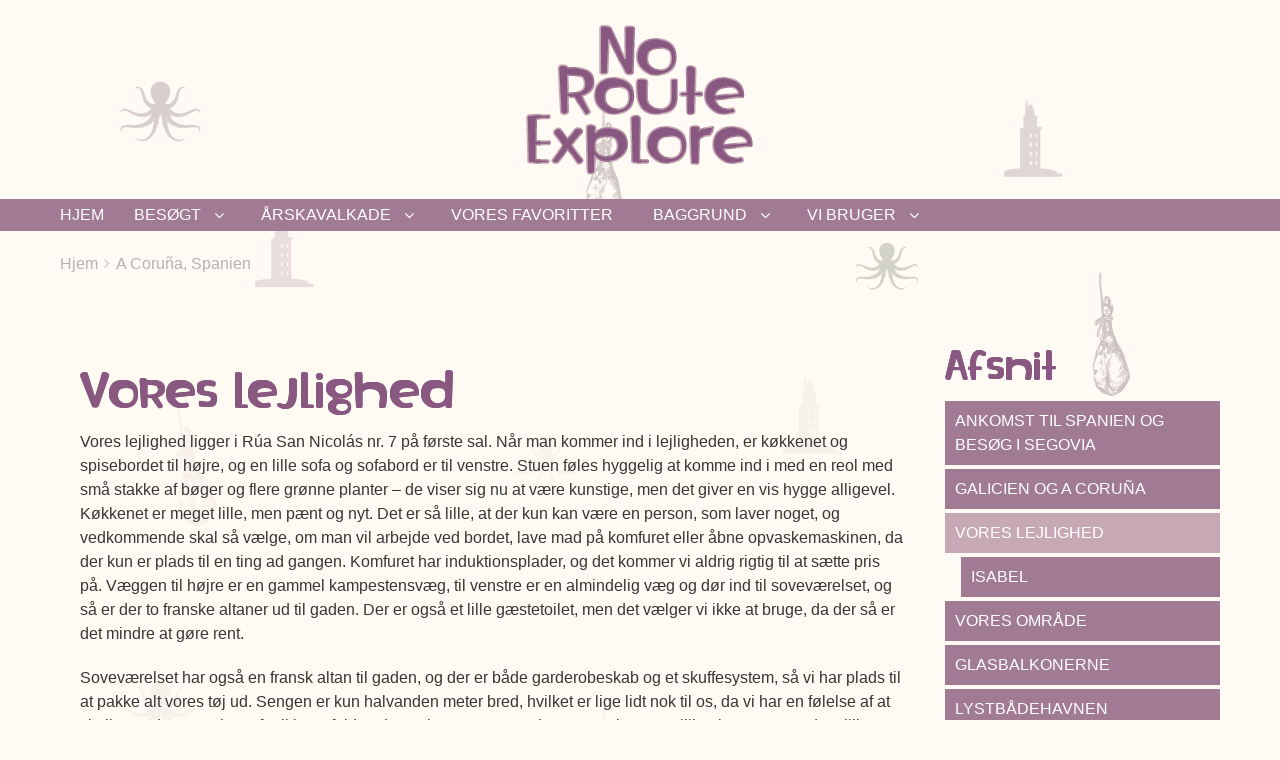

--- FILE ---
content_type: text/html; charset=UTF-8
request_url: https://www.norouteexplore.dk/coruna-spanien/vores-lejlighed
body_size: 12351
content:
<!DOCTYPE html>
<html lang="da" dir="ltr" prefix="og: https://ogp.me/ns#" class="no-js adaptivetheme">
  <head>
    
    <meta charset="utf-8" />
<style>/* @see https://github.com/aFarkas/lazysizes#broken-image-symbol */.js img.lazyload:not([src]) { visibility: hidden; }/* @see https://github.com/aFarkas/lazysizes#automatically-setting-the-sizes-attribute */.js img.lazyloaded[data-sizes=auto] { display: block; width: 100%; }</style>
<meta name="description" content="Vores lejlighed ligger i Rúa San Nicolás nr. 7 på første sal. Når man kommer ind i lejligheden, er køkkenet og spisebordet til højre, og en lille sofa og sofabord er til venstre. Stuen føles hyggelig at komme ind i med en reol med små stakke af bøger og flere grønne planter – de viser sig nu at være kunstige, men det giver en vis hygge alligevel. Køkkenet er meget lille, men pænt og nyt." />
<meta name="geo.placename" content="Vores lejlighed | A Coruña, Spanien | NoRouteExplore.dk" />
<link rel="canonical" href="https://www.norouteexplore.dk/coruna-spanien/vores-lejlighed" />
<meta name="rights" content="NoRouteExplore.dk 2021 - Hanne og Jens Peter Olesen" />
<meta property="og:site_name" content="NoRouteExplore.dk" />
<meta property="og:type" content="travel" />
<meta property="og:url" content="https://www.norouteexplore.dk/coruna-spanien/vores-lejlighed" />
<meta property="og:title" content="A Coruña, Spanien - Vores lejlighed" />
<meta property="og:description" content="Vores lejlighed ligger i Rúa San Nicolás nr. 7 på første sal. Når man kommer ind i lejligheden, er køkkenet og spisebordet til højre, og en lille sofa og sofabord er til venstre. Stuen føles hyggelig at komme ind i med en reol med små stakke af bøger og flere grønne planter – de viser sig nu at være kunstige, men det giver en vis hygge alligevel. Køkkenet er meget lille, men pænt og nyt." />
<meta property="og:image" content="https://www.norouteexplore.dk/sites/default/files/bog/2021-03/20200820_114835671_iOS.jpg" />
<meta property="og:image" content="https://www.norouteexplore.dk/sites/default/files/bog/2021-03/20200820_114920554_iOS.jpg" />
<meta property="og:image" content="https://www.norouteexplore.dk/sites/default/files/bog/2021-03/20200820_115130936_iOS.jpg" />
<meta property="og:image" content="https://www.norouteexplore.dk/sites/default/files/bog/2021-03/20201020_140811154_iOS.jpg" />
<meta property="og:image" content="https://www.norouteexplore.dk/sites/default/files/bog/2021-03/20200820_163039689_iOS.jpg" />
<meta property="og:image" content="https://www.norouteexplore.dk/sites/default/files/bog/2021-03/IMG_20200820_174356.jpg" />
<meta property="og:image" content="https://www.norouteexplore.dk/sites/default/files/bog/2021-03/IMG_20210111_103001.jpg" />
<meta property="article:tag" content="norouteexplore" />
<meta property="article:tag" content="worldtravellers" />
<meta name="Generator" content="Drupal 10 (https://www.drupal.org)" />
<meta name="MobileOptimized" content="width" />
<meta name="HandheldFriendly" content="true" />
<meta name="viewport" content="width=device-width, initial-scale=1.0" />
<link rel="icon" href="/sites/default/files/nrg-favi.png" type="image/png" />
<link rel="prev" href="/coruna-spanien/galicien-og-coruna" />
<link rel="up" href="/coruna-spanien" />
<link rel="next" href="/coruna-spanien/vores-lejlighed/isabel" />

    <link rel="dns-prefetch" href="//cdnjs.cloudflare.com"><title>Vores lejlighed | A Coruña, Spanien | NoRouteExplore.dk</title>
    <link rel="stylesheet" media="all" href="/sites/default/files/css/css_GTni34eFiaIsK0mRD9ARvq6ITuQ1KzmBxZjfyM0zNfE.css?delta=0&amp;language=da&amp;theme=nre_ny&amp;include=[base64]" />
<link rel="stylesheet" media="all" href="/sites/default/files/css/css_Cv3C_EccuQh2C7bVogAdX8XLCWJuMJxGQQ1dE0QT0wg.css?delta=1&amp;language=da&amp;theme=nre_ny&amp;include=[base64]" />
<link rel="stylesheet" media="all" href="https://cdnjs.cloudflare.com/ajax/libs/animate.css/3.5.1/animate.min.css" />
<link rel="stylesheet" media="all" href="/sites/default/files/css/css_N56g_YmQIW2PBho8fuW_uHMDtXTyDmKGdkMjWnurza4.css?delta=3&amp;language=da&amp;theme=nre_ny&amp;include=[base64]" />

    <script src="/core/assets/vendor/modernizr/modernizr.min.js?v=3.11.7"></script>

  </head><body  class="acoruna layout-type--page-layout user-logged-out path-not-frontpage path-node path-coruna-spanien-vores-lejlighed page-node-type--book theme-name--nre-ny">
        <a href="#block-nre-ny-content" class="visually-hidden focusable skip-link">Gå til hovedindhold</a>
    
      <div class="dialog-off-canvas-main-canvas" data-off-canvas-main-canvas>
    
<div class="page js-layout">
  <div data-at-row="header" class="l-header l-row">
  
  <header class="l-pr page__row pr-header" role="banner" id="masthead">
    <div class="l-rw regions container pr-header__rw arc--1 hr--1" data-at-regions="">
      <div  data-at-region="1" class="l-r region pr-header__header-first" id="rid-header-first"><div id="block-logotop-2" class="l-bl block block-config-provider--block-content block-plugin-id--block-content-d938a05f-7abd-4fed-a34f-68f93dfd566e block--type-basic block--view-mode-full">
  <div class="block__inner">

    <div class="block__content"><div class="clearfix text-formatted field field-block-content--body field-formatter-text-default field-name-body field-type-text-with-summary field-label-hidden has-single"><div class="field__items"><div class="field__item"><p class="text-align-center"><a href="https://www.norouteexplore.dk"><img data-entity-uuid="dac62f3f-3549-451b-9d7e-cb3f54b661c7" data-entity-type="file" alt="NoRouteExplore - de sidste verdensrejsende" width="240" class="lazyload" data-src="/sites/default/files/norouteexplore-logo.svg" /></a></p></div></div>
</div>
</div></div>
</div>
</div>
    </div>
  </header>
  
</div>
<div data-at-row="navbar" class="l-navbar l-row">
  
  <div class="l-pr page__row pr-navbar" id="navbar">
    <div class="l-rw regions container pr-navbar__rw arc--1 hr--1" data-at-regions="">
      <div  data-at-region="1" class="l-r region pr-navbar__navbar" id="rid-navbar"><svg style="display:none;">
    <symbol id="rm-toggle__icon--open" viewBox="0 0 1792 1792" preserveAspectRatio="xMinYMid meet">
    <path class="rm-toggle__icon__path" d="M1664 1344v128q0 26-19 45t-45 19h-1408q-26 0-45-19t-19-45v-128q0-26 19-45t45-19h1408q26 0 45 19t19 45zm0-512v128q0 26-19 45t-45 19h-1408q-26 0-45-19t-19-45v-128q0-26 19-45t45-19h1408q26 0 45 19t19 45zm0-512v128q0 26-19 45t-45 19h-1408q-26 0-45-19t-19-45v-128q0-26 19-45t45-19h1408q26 0 45 19t19 45z"/>
  </symbol>
    <symbol id="rm-toggle__icon--close" viewBox="0 0 1792 1792" preserveAspectRatio="xMinYMid meet">
    <path class="rm-toggle__icon__path" d="M1490 1322q0 40-28 68l-136 136q-28 28-68 28t-68-28l-294-294-294 294q-28 28-68 28t-68-28l-136-136q-28-28-28-68t28-68l294-294-294-294q-28-28-28-68t28-68l136-136q28-28 68-28t68 28l294 294 294-294q28-28 68-28t68 28l136 136q28 28 28 68t-28 68l-294 294 294 294q28 28 28 68z"/>
  </symbol>
</svg>
<nav aria-labelledby="block-nre-ny-main-menu-menu" id="block-nre-ny-main-menu" class="l-bl rm-block rm-config-provider--system rm-plugin-id--system-menu-block-main js-hide">
  <div class="rm-block__inner">
    <div class="rm-toggle">
      <button class="rm-toggle__link un-button" role='button' aria-expanded="false">
                <svg class="rm-toggle__icon">
          <use id="rm-toggle__icon--use" xlink:href="#rm-toggle__icon--open"></use>
        </svg>
                <span class="rm-toggle__label" id="block-nre-ny-main-menu-menu">Hovedmenu</span>
      </button>
    </div><div class="rm-block__content" id="rm-content">
        <span id="rm-accordion-trigger" class="hidden">
            <button class="rm-accordion-trigger un-button" role='button' aria-expanded="false">
              <svg class="rm-accordion-trigger__icon" viewBox="0 0 1792 1792" preserveAspectRatio="xMinYMid meet"><path d="M1600 736v192q0 40-28 68t-68 28h-416v416q0 40-28 68t-68 28h-192q-40 0-68-28t-28-68v-416h-416q-40 0-68-28t-28-68v-192q0-40 28-68t68-28h416v-416q0-40 28-68t68-28h192q40 0 68 28t28 68v416h416q40 0 68 28t28 68z"/></svg>
                            <span class="visually-hidden">Toggle sub-menu</span>
            </button>
          </span>
    <ul class="menu odd menu-level-1 menu-name--main">      
                          
      
            <li class="menu__item menu__item-title--hjem" id="menu-name--main__hjem">

        <span class="menu__link--wrapper">
          <a href="/" class="menu__link" data-drupal-link-system-path="&lt;front&gt;">Hjem</a>
        </span>

        
      </li>                    
                          
      
            <li class="menu__item is-parent menu__item--expanded menu__item-title--besøgt" id="menu-name--main__besgt">

        <span class="menu__link--wrapper is-parent__wrapper">
          <a href="/besoegt" class="menu__link" data-drupal-link-system-path="node/910">Besøgt</a>
        </span>

                  
    <ul      class="menu is-child even menu-level-2">      
                          
      
            <li class="menu__item menu__item-title--inden-afrejse" id="menu-name--main__inden-afrejse">

        <span class="menu__link--wrapper">
          <a href="/inden-afrejse" class="menu__link" data-drupal-link-system-path="node/7">Inden afrejse</a>
        </span>

        
      </li>      
                          
      
            <li class="menu__item menu__item-title--denver-colorado" id="menu-name--main__denver-colorado">

        <span class="menu__link--wrapper">
          <a href="/denver-colorado" class="menu__link" data-drupal-link-system-path="node/16">Denver, Colorado</a>
        </span>

        
      </li>      
                          
      
            <li class="menu__item menu__item-title--granada-nicaragua" id="menu-name--main__granada-nicaragua">

        <span class="menu__link--wrapper">
          <a href="/granada-nicaragua" class="menu__link" data-drupal-link-system-path="node/5">Granada, Nicaragua</a>
        </span>

        
      </li>      
                          
      
            <li class="menu__item menu__item-title--a-coruña-spanien" id="menu-name--main__a-corua-spanien">

        <span class="menu__link--wrapper">
          <a href="/coruna-spanien" class="menu__link" data-drupal-link-system-path="node/176">A Coruña, Spanien</a>
        </span>

        
      </li>      
                          
      
            <li class="menu__item menu__item-title--porto-portugal" id="menu-name--main__porto-portugal">

        <span class="menu__link--wrapper">
          <a href="/porto-portugal" class="menu__link" data-drupal-link-system-path="node/234">Porto, Portugal</a>
        </span>

        
      </li>      
                          
      
            <li class="menu__item menu__item-title--mexico-city-mexico" id="menu-name--main__mexico-city-mexico">

        <span class="menu__link--wrapper">
          <a href="/mexico-city-mexico" class="menu__link" data-drupal-link-system-path="node/270">Mexico City, Mexico</a>
        </span>

        
      </li>      
                          
      
            <li class="menu__item menu__item-title--oaxaca-de-juárez-mexico" id="menu-name--main__oaxaca-de-jurez-mexico">

        <span class="menu__link--wrapper">
          <a href="/oaxaca-de-juarez-mexico" class="menu__link" data-drupal-link-system-path="node/312">Oaxaca de Juárez, Mexico</a>
        </span>

        
      </li>      
                          
      
            <li class="menu__item menu__item-title--medellín-colombia" id="menu-name--main__medelln-colombia">

        <span class="menu__link--wrapper">
          <a href="/medellin-colombia" class="menu__link" data-drupal-link-system-path="node/365">Medellín, Colombia</a>
        </span>

        
      </li>      
                          
      
            <li class="menu__item menu__item-title--panama-city-panama" id="menu-name--main__panama-city-panama">

        <span class="menu__link--wrapper">
          <a href="/panama-city-panama" class="menu__link" data-drupal-link-system-path="node/423">Panama City, Panama</a>
        </span>

        
      </li>      
                          
      
            <li class="menu__item menu__item-title--quito-ecuador" id="menu-name--main__quito-ecuador">

        <span class="menu__link--wrapper">
          <a href="/quito-ecuador" class="menu__link" data-drupal-link-system-path="node/491">Quito, Ecuador</a>
        </span>

        
      </li>      
                          
      
            <li class="menu__item menu__item-title--santiago-chile" id="menu-name--main__santiago-chile">

        <span class="menu__link--wrapper">
          <a href="/santiago-chile" class="menu__link" data-drupal-link-system-path="node/556">Santiago, Chile</a>
        </span>

        
      </li>      
                          
      
            <li class="menu__item menu__item-title--mendoza-argentina" id="menu-name--main__mendoza-argentina">

        <span class="menu__link--wrapper">
          <a href="/mendoza-argentina" class="menu__link" data-drupal-link-system-path="node/615">Mendoza, Argentina</a>
        </span>

        
      </li>      
                          
      
            <li class="menu__item menu__item-title--arequipa-peru" id="menu-name--main__arequipa-peru">

        <span class="menu__link--wrapper">
          <a href="/arequipa-peru" class="menu__link" data-drupal-link-system-path="node/659">Arequipa, Peru</a>
        </span>

        
      </li>      
                          
      
            <li class="menu__item menu__item-title--indaiatuba-brasilien" id="menu-name--main__indaiatuba-brasilien">

        <span class="menu__link--wrapper">
          <a href="/indaiatuba-brasilien" class="menu__link" data-drupal-link-system-path="node/710">Indaiatuba, Brasilien</a>
        </span>

        
      </li>      
                          
      
            <li class="menu__item menu__item-title--montevideo-uruguay" id="menu-name--main__montevideo-uruguay">

        <span class="menu__link--wrapper">
          <a href="/montevideo-uruguay" class="menu__link" data-drupal-link-system-path="node/730">Montevideo, Uruguay</a>
        </span>

        
      </li>      
                          
      
            <li class="menu__item menu__item-title--buenos-aires-argentina" id="menu-name--main__buenos-aires-argentina">

        <span class="menu__link--wrapper">
          <a href="/buenos-aires-argentina" class="menu__link" data-drupal-link-system-path="node/768">Buenos Aires, Argentina</a>
        </span>

        
      </li>      
                          
      
            <li class="menu__item menu__item-title--bariloche-argentina" id="menu-name--main__bariloche-argentina">

        <span class="menu__link--wrapper">
          <a href="/bariloche-argentina" class="menu__link" data-drupal-link-system-path="node/841">Bariloche, Argentina</a>
        </span>

        
      </li>      
                          
      
            <li class="menu__item menu__item-title--castro-chile" id="menu-name--main__castro-chile">

        <span class="menu__link--wrapper">
          <a href="/castro-chile" class="menu__link" data-drupal-link-system-path="node/872">Castro, Chile</a>
        </span>

        
      </li>      
                          
      
            <li class="menu__item menu__item-title--sucre-bolivia" id="menu-name--main__sucre-bolivia">

        <span class="menu__link--wrapper">
          <a href="/sucre-bolivia" class="menu__link" data-drupal-link-system-path="node/931">Sucre, Bolivia</a>
        </span>

        
      </li>      
                          
      
            <li class="menu__item menu__item-title--la-paz-bolivia" id="menu-name--main__la-paz-bolivia">

        <span class="menu__link--wrapper">
          <a href="/la-paz-bolivia" class="menu__link" data-drupal-link-system-path="node/971">La Paz, Bolivia</a>
        </span>

        
      </li>      
                          
      
            <li class="menu__item menu__item-title--papeete-fransk-polynesien" id="menu-name--main__papeete-fransk-polynesien">

        <span class="menu__link--wrapper">
          <a href="/papeete-fransk-polynesien" class="menu__link" data-drupal-link-system-path="node/996">Papeete, Fransk Polynesien</a>
        </span>

        
      </li>      
                          
      
            <li class="menu__item menu__item-title--christchurch-new-zealand" id="menu-name--main__christchurch-new-zealand">

        <span class="menu__link--wrapper">
          <a href="/christchurch-new-zealand" class="menu__link" data-drupal-link-system-path="node/1026">Christchurch, New Zealand</a>
        </span>

        
      </li>      
                          
      
            <li class="menu__item menu__item-title--melbourne-australien" id="menu-name--main__melbourne-australien">

        <span class="menu__link--wrapper">
          <a href="/melbourne-australien" class="menu__link" data-drupal-link-system-path="node/1083">Melbourne, Australien</a>
        </span>

        
      </li>      
                          
      
            <li class="menu__item menu__item-title--sydney-australien" id="menu-name--main__sydney-australien">

        <span class="menu__link--wrapper">
          <a href="/sydney-australien" class="menu__link" data-drupal-link-system-path="node/1127">Sydney, Australien</a>
        </span>

        
      </li>      
                          
      
            <li class="menu__item menu__item-title--ubud-indonesien" id="menu-name--main__ubud-indonesien">

        <span class="menu__link--wrapper">
          <a href="/ubud-indonesien" class="menu__link" data-drupal-link-system-path="node/1173">Ubud, Indonesien</a>
        </span>

        
      </li>      
                          
      
            <li class="menu__item menu__item-title--yogyakarta-indonesien" id="menu-name--main__yogyakarta-indonesien">

        <span class="menu__link--wrapper">
          <a href="/yogyakarta-indonesien" class="menu__link" data-drupal-link-system-path="node/1194">Yogyakarta, Indonesien</a>
        </span>

        
      </li>      
                          
      
            <li class="menu__item menu__item-title--kuala-lumpur-malaysia" id="menu-name--main__kuala-lumpur-malaysia">

        <span class="menu__link--wrapper">
          <a href="/kuala-lumpur-malaysia" class="menu__link" data-drupal-link-system-path="node/1232">Kuala Lumpur, Malaysia</a>
        </span>

        
      </li>      
                          
      
            <li class="menu__item menu__item-title--bandar-seri-begawan-brunei" id="menu-name--main__bandar-seri-begawan-brunei">

        <span class="menu__link--wrapper">
          <a href="/bandar-seri-begawan-brunei" class="menu__link" data-drupal-link-system-path="node/1301">Bandar Seri Begawan, Brunei</a>
        </span>

        
      </li>      
                          
      
            <li class="menu__item menu__item-title--chiang-mai-thailand" id="menu-name--main__chiang-mai-thailand">

        <span class="menu__link--wrapper">
          <a href="/chiang-mai-thailand" class="menu__link" data-drupal-link-system-path="node/1331">Chiang Mai, Thailand</a>
        </span>

        
      </li>      
                          
      
            <li class="menu__item menu__item-title--luang-prabang-laos" id="menu-name--main__luang-prabang-laos">

        <span class="menu__link--wrapper">
          <a href="/luang-prabang-laos" class="menu__link" data-drupal-link-system-path="node/1389">Luang Prabang, Laos</a>
        </span>

        
      </li>      
                          
      
            <li class="menu__item menu__item-title--siem-reap-cambodia" id="menu-name--main__siem-reap-cambodia">

        <span class="menu__link--wrapper">
          <a href="/siem-reap-cambodia" class="menu__link" data-drupal-link-system-path="node/1420">Siem Reap, Cambodia</a>
        </span>

        
      </li>      
                          
      
            <li class="menu__item menu__item-title--phnom-penh-cambodia" id="menu-name--main__phnom-penh-cambodia">

        <span class="menu__link--wrapper">
          <a href="/phnom-penh-cambodia" class="menu__link" data-drupal-link-system-path="node/1437">Phnom Penh, Cambodia</a>
        </span>

        
      </li>      
                          
      
            <li class="menu__item menu__item-title--hanoi-vietnam" id="menu-name--main__hanoi-vietnam">

        <span class="menu__link--wrapper">
          <a href="/hanoi-vietnam" class="menu__link" data-drupal-link-system-path="node/1473">Hanoi, Vietnam</a>
        </span>

        
      </li>      
                          
      
            <li class="menu__item menu__item-title--chengdu-kina" id="menu-name--main__chengdu-kina">

        <span class="menu__link--wrapper">
          <a href="/chengdu-kina" class="menu__link" data-drupal-link-system-path="node/1524">Chengdu, Kina</a>
        </span>

        
      </li>      
                          
      
            <li class="menu__item menu__item-title--guilin-kina" id="menu-name--main__guilin-kina">

        <span class="menu__link--wrapper">
          <a href="/guilin-kina" class="menu__link" data-drupal-link-system-path="node/1557">Guilin, Kina</a>
        </span>

        
      </li>      
                          
      
            <li class="menu__item menu__item-title--seoul-sydkorea" id="menu-name--main__seoul-sydkorea">

        <span class="menu__link--wrapper">
          <a href="/seoul-sydkorea" class="menu__link" data-drupal-link-system-path="node/1587">Seoul, Sydkorea</a>
        </span>

        
      </li></ul>
  
        
      </li>                    
                          
      
            <li class="menu__item is-parent menu__item--expanded menu__item-title--årskavalkade" id="menu-name--main__rskavalkade">

        <span class="menu__link--wrapper is-parent__wrapper">
          <a href="/aarskavalkade" class="menu__link" data-drupal-link-system-path="node/1435">Årskavalkade</a>
        </span>

                  
    <ul      class="menu is-child even menu-level-2">      
                          
      
            <li class="menu__item menu__item-title--status-på-år-1" id="menu-name--main__status-p-r-1">

        <span class="menu__link--wrapper">
          <a href="/aarskavalkade/status-paa-aar-1" class="menu__link" data-drupal-link-system-path="node/233">Status på år 1</a>
        </span>

        
      </li>      
                          
      
            <li class="menu__item menu__item-title--status-på-år-2" id="menu-name--main__status-p-r-2">

        <span class="menu__link--wrapper">
          <a href="/aarskavalkade/status-paa-aar-2" class="menu__link" data-drupal-link-system-path="node/1434">Status på år 2</a>
        </span>

        
      </li>      
                          
      
            <li class="menu__item menu__item-title--status-på-år-3" id="menu-name--main__status-p-r-3">

        <span class="menu__link--wrapper">
          <a href="/aarskavalkade/status-paa-aar-3" class="menu__link" data-drupal-link-system-path="node/767">Status på år 3</a>
        </span>

        
      </li>      
                          
      
            <li class="menu__item menu__item-title--status-på-år-4" id="menu-name--main__status-p-r-4">

        <span class="menu__link--wrapper">
          <a href="/aarskavalkade/status-paa-aar-4" class="menu__link" data-drupal-link-system-path="node/1025">Status på år 4</a>
        </span>

        
      </li>      
                          
      
            <li class="menu__item menu__item-title--status-på-år-5" id="menu-name--main__status-p-r-5">

        <span class="menu__link--wrapper">
          <a href="/aarskavalkade/status-paa-aar-5" class="menu__link" data-drupal-link-system-path="node/1329">Status på år 5</a>
        </span>

        
      </li>      
                          
      
            <li class="menu__item menu__item-title--status-på-år-6" id="menu-name--main__status-p-r-6">

        <span class="menu__link--wrapper">
          <a href="/aarskavalkade/status-paa-aar-6" class="menu__link" data-drupal-link-system-path="node/1586">Status på år 6</a>
        </span>

        
      </li>      
                          
      
            <li class="menu__item menu__item-title--_-milepæl" id="menu-name--main__1-milepl">

        <span class="menu__link--wrapper">
          <a href="/aarskavalkade/1-milepael" class="menu__link" data-drupal-link-system-path="node/930">1. milepæl</a>
        </span>

        
      </li>      
                          
      
            <li class="menu__item menu__item-title--_-milepæl" id="menu-name--main__2-milepl">

        <span class="menu__link--wrapper">
          <a href="/aarskavalkade/2-milepael" class="menu__link" data-drupal-link-system-path="node/1436">2. milepæl</a>
        </span>

        
      </li></ul>
  
        
      </li>      
                          
      
            <li class="menu__item menu__item-title--vores-favoritter" id="menu-name--main__vores-favoritter">

        <span class="menu__link--wrapper">
          <a href="/vores-favoritter" class="menu__link" data-drupal-link-system-path="vores-favoritter">Vores favoritter</a>
        </span>

        
      </li>                    
                          
      
            <li class="menu__item is-parent menu__item--expanded menu__item-title--baggrund" id="menu-name--main__baggrund">

        <span class="menu__link--wrapper is-parent__wrapper">
          <a href="/baggrund" class="menu__link" data-drupal-link-system-path="node/269">Baggrund</a>
        </span>

                  
    <ul      class="menu is-child even menu-level-2">      
                          
      
            <li class="menu__item menu__item-title--vores-tur-i-tal" id="menu-name--main__vores-tur-i-tal">

        <span class="menu__link--wrapper">
          <a href="/baggrund/vores-tur-i-tal" class="menu__link" data-drupal-link-system-path="node/729">Vores tur i tal</a>
        </span>

        
      </li></ul>
  
        
      </li>                    
                          
      
            <li class="menu__item is-parent menu__item--expanded menu__item-title--vi-bruger" id="menu-name--main__vi-bruger">

        <span class="menu__link--wrapper is-parent__wrapper">
          <a href="/vi-bruger" class="menu__link" data-drupal-link-system-path="node/489">Vi bruger</a>
        </span>

                  
    <ul      class="menu is-child even menu-level-2">      
                          
      
            <li class="menu__item menu__item-title--forsikring" id="menu-name--main__forsikring">

        <span class="menu__link--wrapper">
          <a href="/vi-bruger/safetywing" class="menu__link" data-drupal-link-system-path="node/422">Forsikring</a>
        </span>

        
      </li>      
                          
      
            <li class="menu__item menu__item-title--guruwalk" id="menu-name--main__guruwalk">

        <span class="menu__link--wrapper">
          <a href="/vi-bruger/guruwalk" class="menu__link" data-drupal-link-system-path="node/490">Guruwalk</a>
        </span>

        
      </li>      
                          
      
            <li class="menu__item menu__item-title--viator" id="menu-name--main__viator">

        <span class="menu__link--wrapper">
          <a href="/vi-bruger/viator" class="menu__link" data-drupal-link-system-path="node/614">Viator</a>
        </span>

        
      </li>      
                          
      
            <li class="menu__item menu__item-title--daytrip" id="menu-name--main__daytrip">

        <span class="menu__link--wrapper">
          <a href="/vi-bruger/daytrip" class="menu__link" data-drupal-link-system-path="node/1330">Daytrip</a>
        </span>

        
      </li>      
                          
      
            <li class="menu__item menu__item-title--revolut-kreditkort" id="menu-name--main__revolut-kreditkort">

        <span class="menu__link--wrapper">
          <a href="/vi-bruger/revolut-kreditkort" class="menu__link" data-drupal-link-system-path="node/1523">Revolut (kreditkort)</a>
        </span>

        
      </li></ul>
  
        
      </li></ul>
  

</div></div>
</nav>
</div>
    </div>
  </div>
  
</div>
<div data-at-row="highlighted" class="l-highlighted l-row">
  
  <div class="l-pr page__row pr-highlighted" id="highlighted">
    <div class="l-rw regions container pr-highlighted__rw arc--1 hr--1" data-at-regions="">
      <div  data-at-region="1" class="l-r region pr-highlighted__highlighted" id="rid-highlighted"><div class="l-bl block--messages" id="system-messages-block" data-drupal-messages><div data-drupal-messages-fallback class="hidden"></div></div></div>
    </div>
  </div>
  
</div>
<div data-at-row="content-prefix" class="l-content-prefix l-row">
  
  <div class="l-pr page__row pr-content-prefix" id="content-prefix">
    <div class="l-rw regions container pr-content-prefix__rw arc--1 hr--1" data-at-regions="">
      <div  data-at-region="1" class="l-r region pr-content-prefix__content-prefix" id="rid-content-prefix"><div role="navigation" aria-labelledby="block-nre-ny-breadcrumbs-menu" id="block-nre-ny-breadcrumbs" class="l-bl block block-breadcrumbs block-config-provider--system block-plugin-id--system-breadcrumb-block">
  <div class="block__inner">

    
    <h2 class="visually-hidden block__title block-breadcrumbs__title" id="block-nre-ny-breadcrumbs-menu"><span>Brødkrummer</span></h2>
    
      <div class="breadcrumb">
    <nav class="is-responsive is-horizontal" data-at-responsive-list>
      <div class="is-responsive__list">
        <h3 class="visually-hidden breadcrumb__title">You are here:</h3>
        <ol class="breadcrumb__list"><li class="breadcrumb__list-item is-responsive__item"><a href="/" class="breadcrumb__link">Hjem</a></li><li class="breadcrumb__list-item is-responsive__item"><a href="/coruna-spanien" class="breadcrumb__link">A Coruña, Spanien</a></li></ol>
      </div>
    </nav>
  </div></div>
</div>
</div>
    </div>
  </div>
  
</div>
<div data-at-row="main" class="l-main l-row">
  
  <div class="l-pr page__row pr-main regions-multiple" id="main-content">
    <div class="l-rw regions container pr-main__rw arc--2 hr--1-3" data-at-regions="">
      <div  data-at-region="1" data-at-block-count="3" class="l-r region pr-main__content" id="rid-content"><main id="block-nre-ny-content" class="l-bl block block-main-content" role="main">
  
  <article data-history-node-id="183" class="node node--id-183 node--type-book node--view-mode-full" role="article">
  <div class="node__container">

    <header class="node__header"><h1 class="node__title"><span class="field field-name-title field-formatter-string field-type-string field-label-hidden">Vores lejlighed</span>
</h1></header>

    <div class="node__content"><div class="clearfix text-formatted field field-node--body field-formatter-text-default field-name-body field-type-text-with-summary field-label-hidden has-single"><div class="field__items"><div class="field__item"><p class="p4">Vores lejlighed ligger i Rúa San Nicolás nr. 7 på første sal. Når man kommer ind i lejligheden, er køkkenet og spisebordet til højre, og en lille sofa og sofabord er til venstre. Stuen føles hyggelig at komme ind i med en reol med små stakke af bøger og flere grønne planter – de viser sig nu at være kunstige, men det giver en vis hygge alligevel. Køkkenet er meget lille, men pænt og nyt. Det er så lille, at der kun kan være en person, som laver noget, og vedkommende skal så vælge, om man vil arbejde ved bordet, lave mad på komfuret eller åbne opvaskemaskinen, da der kun er plads til en ting ad gangen. Komfuret har induktionsplader, og det kommer vi aldrig rigtig til at sætte pris på. Væggen til højre er en gammel kampestensvæg, til venstre er en almindelig væg og dør ind til soveværelset, og så er der to franske altaner ud til gaden. Der er også et lille gæstetoilet, men det vælger vi ikke at bruge, da der så er det mindre at gøre rent.</p>

<p>Soveværelset har også en fransk altan til gaden, og der er både garderobeskab og et skuffesystem, så vi har plads til at pakke alt vores tøj ud. Sengen er kun halvanden meter bred, hvilket er lige lidt nok til os, da vi har en følelse af at skulle vende os synkront for ikke at falde ud over kanten. Bag ved soveværelset er et lille ekstra rum med en lille gæsteseng, og det bruger vi primært til opbevaring af vores kufferter. Badeværelset er lækkert med en virkelig dejlig bruseniche med godt tryk på det varme vand, og bagerst i badeværelset er et lille rum, hvor vaskemaskinen står – vi får leveret en hel ny maskine to dage efter ankomst. Vinduerne ud mod gaden kan lukkes til med dobbeltdøre, hvilket betyder, at der er dejligt mørkt om natten. Der er i øvrigt ingen vinduer bag i lejligheden. Affald skal afleveres nede på torvet.</p>

<p>Vi føler os hurtigt hjemme og godt tilpas i lejligheden, og vi er glade for at bo der i de fem måneder, det ender med at blive, selv om lejligheden også har et par mangler. Det største problem er, at der kun er enkeltglas i vinduerne, hvilket gør, at lejligheden med tiden bliver ret kold. Da vi kommer i august, er det dejligt, at den ikke er for varm, men de sidste par måneder fryser især Jens Peter en del. De tynde ruder giver også en del støj fra gaden – vi bor i et område med gågader, og vores gade er en vej, som mange tager på vej hjem fra byen. De første par måneder bliver der først ro efter kl. 2 fredag og lørdag aften, men det ændrer sig, da der bliver indført udgangsforbud efter kl. 23, hvilket viser sig at være en fordel for os. Der er også en del støj fra torvet ved siden af, hvor der løber mange hunde rundt, og i Spanien er der åbenbart ikke nogen, der har noget imod, at de gør konstant. Når folk stopper op og snakker neden for vinduet, eller når gademusikanterne spiller, føles det meget tæt på.</p>
</div></div>
</div>
<div class="field field-node--field-billed field-formatter-colorbox field-name-field-billed field-type-image field-label-hidden has-multiple"><figure class="field-type-image__figure image-count-1"><div class="field-type-image__item">
        
<a href="https://www.norouteexplore.dk/sites/default/files/styles/max_1300x1300/public/bog/2021-03/20200820_114835671_iOS.jpg?itok=SAKx-_E8" aria-controls="colorbox" aria-label="{&quot;alt&quot;:&quot;Sofaen&quot;}" role="button"  title="Sofaen" data-colorbox-gallery="gallery-book-183-DTUXJuxQkcI" class="colorbox" data-cbox-img-attrs="{&quot;alt&quot;:&quot;Sofaen&quot;}"><img src="/sites/default/files/styles/colourbox_preview/public/bog/2021-03/20200820_114835671_iOS.jpg?itok=IYCSAN7d" width="190" height="190" alt="Sofaen" loading="lazy" class="image-style-colourbox-preview" />

</a>
</div>
    </figure><figure class="field-type-image__figure image-count-2"><div class="field-type-image__item">
        
<a href="https://www.norouteexplore.dk/sites/default/files/styles/max_1300x1300/public/bog/2021-03/20200820_114920554_iOS.jpg?itok=ANy7BpLf" aria-controls="colorbox" aria-label="{&quot;alt&quot;:&quot;Køkkenet&quot;}" role="button"  title="Køkkenet" data-colorbox-gallery="gallery-book-183-DTUXJuxQkcI" class="colorbox" data-cbox-img-attrs="{&quot;alt&quot;:&quot;Køkkenet&quot;}"><img src="/sites/default/files/styles/colourbox_preview/public/bog/2021-03/20200820_114920554_iOS.jpg?itok=04ScJzFs" width="190" height="190" alt="Køkkenet" loading="lazy" class="image-style-colourbox-preview" />

</a>
</div>
    </figure><figure class="field-type-image__figure image-count-3"><div class="field-type-image__item">
        
<a href="https://www.norouteexplore.dk/sites/default/files/styles/max_1300x1300/public/bog/2021-03/20200820_115130936_iOS.jpg?itok=q6N9fANC" aria-controls="colorbox" aria-label="{&quot;alt&quot;:&quot;Spisebordet&quot;}" role="button"  title="Spisebordet" data-colorbox-gallery="gallery-book-183-DTUXJuxQkcI" class="colorbox" data-cbox-img-attrs="{&quot;alt&quot;:&quot;Spisebordet&quot;}"><img src="/sites/default/files/styles/colourbox_preview/public/bog/2021-03/20200820_115130936_iOS.jpg?itok=dWZ0SOpn" width="190" height="190" alt="Spisebordet" loading="lazy" class="image-style-colourbox-preview" />

</a>
</div>
    </figure><figure class="field-type-image__figure image-count-4"><div class="field-type-image__item">
        
<a href="https://www.norouteexplore.dk/sites/default/files/styles/max_1300x1300/public/bog/2021-03/20201020_140811154_iOS.jpg?itok=8LhuA0DR" aria-controls="colorbox" aria-label="{&quot;alt&quot;:&quot;Spisebordet&quot;}" role="button"  title="Spisebordet" data-colorbox-gallery="gallery-book-183-DTUXJuxQkcI" class="colorbox" data-cbox-img-attrs="{&quot;alt&quot;:&quot;Spisebordet&quot;}"><img src="/sites/default/files/styles/colourbox_preview/public/bog/2021-03/20201020_140811154_iOS.jpg?itok=tWiQJOOH" width="190" height="190" alt="Spisebordet" loading="lazy" class="image-style-colourbox-preview" />

</a>
</div>
    </figure><figure class="field-type-image__figure image-count-5"><div class="field-type-image__item">
        
<a href="https://www.norouteexplore.dk/sites/default/files/styles/max_1300x1300/public/bog/2021-03/20200820_163039689_iOS.jpg?itok=sNFK7V6R" aria-controls="colorbox" aria-label="{&quot;alt&quot;:&quot;Udsigten&quot;}" role="button"  title="Udsigten" data-colorbox-gallery="gallery-book-183-DTUXJuxQkcI" class="colorbox" data-cbox-img-attrs="{&quot;alt&quot;:&quot;Udsigten&quot;}"><img src="/sites/default/files/styles/colourbox_preview/public/bog/2021-03/20200820_163039689_iOS.jpg?itok=ScNosals" width="190" height="190" alt="Udsigten" loading="lazy" class="image-style-colourbox-preview" />

</a>
</div>
    </figure><figure class="field-type-image__figure image-count-6"><div class="field-type-image__item">
        
<a href="https://www.norouteexplore.dk/sites/default/files/styles/max_1300x1300/public/bog/2021-03/IMG_20200820_174356.jpg?itok=kw_rfKvE" aria-controls="colorbox" aria-label="{&quot;alt&quot;:&quot;Lejligheden på 1. sal&quot;}" role="button"  title="Lejligheden på 1. sal" data-colorbox-gallery="gallery-book-183-DTUXJuxQkcI" class="colorbox" data-cbox-img-attrs="{&quot;alt&quot;:&quot;Lejligheden på 1. sal&quot;}"><img src="/sites/default/files/styles/colourbox_preview/public/bog/2021-03/IMG_20200820_174356.jpg?itok=JItHuhZq" width="190" height="190" alt="Lejligheden på 1. sal" loading="lazy" class="image-style-colourbox-preview" />

</a>
</div>
    </figure><figure class="field-type-image__figure image-count-7"><div class="field-type-image__item">
        
<a href="https://www.norouteexplore.dk/sites/default/files/styles/max_1300x1300/public/bog/2021-03/IMG_20210111_103001.jpg?itok=vpVtpa3a" aria-controls="colorbox" aria-label="{&quot;alt&quot;:&quot;Altanen&quot;}" role="button"  title="Altanen" data-colorbox-gallery="gallery-book-183-DTUXJuxQkcI" class="colorbox" data-cbox-img-attrs="{&quot;alt&quot;:&quot;Altanen&quot;}"><img src="/sites/default/files/styles/colourbox_preview/public/bog/2021-03/IMG_20210111_103001.jpg?itok=OqFefME8" width="190" height="190" alt="Altanen" loading="lazy" class="image-style-colourbox-preview" />

</a>
</div>
    </figure></div>
    <nav id="book-navigation-176" class="book-navigation has-tree has-links" role="navigation" aria-labelledby="book-label-176">
    
                    <ul class="menu menu--book-tree odd menu-level-1">
                    <li class="menu__item menu-title-isabel">
        <a href="/coruna-spanien/vores-lejlighed/isabel" hreflang="da">Isabel</a>
              </li>
        </ul>
  


                <h2 class="visually-hidden" id="book-label-176">Bognavigations-links for Vores lejlighed</h2>
      <ul class="book-pager has-prev has-next has-parent">
              <li class="book-pager__item book-pager__previous">
          <a href="/coruna-spanien/galicien-og-coruna" class="book-pager__link" rel="prev" title="Gå til forrige side">Galicien og A Coruña</a>
        </li>
                    <li class="book-pager__item book-pager__up">
          <a href="/coruna-spanien" class="book-pager__link" title="Gå til overordnet side">Op</a>
        </li>
                    <li class="book-pager__item book-pager__next">
          <a href="/coruna-spanien/vores-lejlighed/isabel" class="book-pager__link" rel="next" title="Gå til næste side">Isabel</a>
        </li>
          </ul>
      </nav>
</div></div>
</article>

  
</main>
</div><div  data-at-region="3" class="l-r region pr-main__sidebar-second" id="rid-sidebar-second"><div id="block-bognavigation-2" class="l-bl block block-config-provider--book block-plugin-id--book-navigation has-title" role="region" aria-labelledby="block-bognavigation-2-title">
  <div class="block__inner">

    <h2  class="block__title" id="block-bognavigation-2-title"><span>Afsnit</span></h2><div class="block__content">
                    <ul class="menu menu--book-tree odd menu-level-1">
                    <li class="menu__item menu__item--collapsed menu-title-ankomst-til-spanien-og-besøg-i-segovia">
        <a href="/coruna-spanien/ankomst-til-spanien-besoeg-segovia" hreflang="da">Ankomst til Spanien og besøg i Segovia</a>
              </li>
                <li class="menu__item menu-title-galicien-og-a-coruña">
        <a href="/coruna-spanien/galicien-og-coruna" hreflang="da">Galicien og A Coruña</a>
              </li>
                <li class="menu__item menu__item--expanded menu__item--active-trail menu-title-vores-lejlighed">
        <a href="/coruna-spanien/vores-lejlighed" hreflang="da">Vores lejlighed</a>
                                <ul class="menu even menu-level-2">
                    <li class="menu__item menu-title-isabel">
        <a href="/coruna-spanien/vores-lejlighed/isabel" hreflang="da">Isabel</a>
              </li>
        </ul>
  
              </li>
                <li class="menu__item menu-title-vores-område">
        <a href="/coruna-spanien/vores-omraade" hreflang="da">Vores område</a>
              </li>
                <li class="menu__item menu-title-glasbalkonerne">
        <a href="/coruna-spanien/glasbalkonerne" hreflang="da">Glasbalkonerne</a>
              </li>
                <li class="menu__item menu-title-lystbådehavnen">
        <a href="/coruna-spanien/lystbaadehavnen" hreflang="da">Lystbådehavnen</a>
              </li>
                <li class="menu__item menu-title-stranden">
        <a href="/coruna-spanien/stranden" hreflang="da">Stranden</a>
              </li>
                <li class="menu__item menu-title-den-gamle-bydel">
        <a href="/coruna-spanien/den-gamle-bydel" hreflang="da">Den gamle bydel</a>
              </li>
                <li class="menu__item menu-title-den-øvrige-del-af-a-coruña">
        <a href="/coruna-spanien/den-oevrige-del-af-coruna" hreflang="da">Den øvrige del af A Coruña</a>
              </li>
                <li class="menu__item menu-title-vores-dagligdag">
        <a href="/coruna-spanien/vores-dagligdag" hreflang="da">Vores dagligdag</a>
              </li>
                <li class="menu__item menu__item--collapsed menu-title-butikkerne">
        <a href="/coruna-spanien/butikkerne" hreflang="da">Butikkerne</a>
              </li>
                <li class="menu__item menu-title-gademusikanterne">
        <a href="/coruna-spanien/gademusikanterne" hreflang="da">Gademusikanterne</a>
              </li>
                <li class="menu__item menu__item--collapsed menu-title-restauranterne-caféerne-og-barerne">
        <a href="/coruna-spanien/restauranterne-cafeerne-og-barerne" hreflang="da">Restauranterne, caféerne og barerne</a>
              </li>
                <li class="menu__item menu__item--collapsed menu-title-lockdown">
        <a href="/coruna-spanien/lockdown" hreflang="da">Lockdown</a>
              </li>
                <li class="menu__item menu__item--collapsed menu-title-seværdighederne">
        <a href="/coruna-spanien/sevaerdighederne" hreflang="da">Seværdighederne</a>
              </li>
                <li class="menu__item menu__item--collapsed menu-title-på-tur-rundt-i-galicien">
        <a href="/coruna-spanien/paa-tur-rundt-i-galicien" hreflang="da">På tur rundt i Galicien</a>
              </li>
                <li class="menu__item menu-title-jul-og-nytår-">
        <a href="/coruna-spanien/jul-og-nytaar" hreflang="da">Jul og nytår </a>
              </li>
                <li class="menu__item menu-title-afrejse">
        <a href="/coruna-spanien/afrejse" hreflang="da">Afrejse</a>
              </li>
        </ul>
  

</div></div>
</div>
</div>
    </div>
  </div>
  
</div>
<div data-at-row="footer" class="l-footer l-row">
  
  <footer class="l-pr page__row pr-footer" role="contentinfo" id="footer">
    <div class="l-rw regions container pr-footer__rw arc--1 hr--1" data-at-regions="">
      <div  data-at-region="1" data-at-block-count="2" class="l-r region pr-footer__footer" id="rid-footer"><div id="block-logofirst-2" class="grid-block-4 pull-left l-bl block block-config-provider--block-content block-plugin-id--block-content-ec83502b-6bc8-4a7c-b8a7-f37e16ca4729 block--type-basic block--view-mode-full">
  <div class="block__inner">

    <div class="block__content"><div class="clearfix text-formatted field field-block-content--body field-formatter-text-default field-name-body field-type-text-with-summary field-label-hidden has-single"><div class="field__items"><div class="field__item"><p> </p><div><div class="flagfooter"><p><a href="/inden-afrejse"><img data-entity-uuid="" data-entity-type="file" alt="Inden afrejse" title="Inden afrejse" class="lazyload" data-src="/sites/default/files/flag/danmark-1.svg" /></a></p></div><div class="flagfooter"><p><a href="/denver-colorado"><img data-entity-uuid="" data-entity-type="file" alt="Denver, Colorado, USA" title="Denver, Colorado, USA" class="lazyload" data-src="/sites/default/files/flag/colorado-1.svg" /></a></p></div><div class="flagfooter"><p><a href="/granada-nicaragua"><img data-entity-uuid="" data-entity-type="file" alt="Granada, Nicaragua" title="Granada, Nicaragua" class="lazyload" data-src="/sites/default/files/flag/nicaragua-1.svg" /></a></p></div><div class="flagfooter"><p><a href="/coruna-spanien"><img data-entity-uuid="" data-entity-type="file" alt="A Coruña, Spanien" title="A Coruña, Spanien" class="lazyload" data-src="/sites/default/files/flag/spanien_0.svg" /></a></p></div><div class="flagfooter"><p><a href="/porto-portugal"><img data-entity-uuid="" data-entity-type="" alt="Porto, Portugal" title="Porto, Portugal" class="lazyload" data-src="/sites/default/files/flag/portugal-1.svg" /></a></p></div><div class="flagfooter"><p><a href="/mexico-city-mexico"><img data-entity-uuid="" data-entity-type="" alt="Mexico City, Mexico" title="Mexico City, Mexico" class="lazyload" data-src="/sites/default/files/flag/mexico.svg" /></a></p></div><div class="flagfooter"><p><a href="/oaxaca-de-juarez-mexico"><img data-entity-uuid="" data-entity-type="" alt="Oaxaca City, Mexico" title="Oaxaca City, Mexico" class="lazyload" data-src="/sites/default/files/flag/mexico.svg" /></a></p></div><div class="flagfooter"><p><a href="/medellin-colombia"><img data-entity-uuid="" data-entity-type="" alt="Medellin, Colombia" title="Medellin, Colombia" class="lazyload" data-src="/sites/default/files/flag/colombia-2.svg" /></a></p></div><div class="flagfooter"><p><a href="/panama-city-panama"><img data-entity-uuid="" data-entity-type="" alt="Panama City, Panama" title="Panama City, Panama" class="lazyload" data-src="/sites/default/files/flag/panama.svg" /></a></p></div><div class="flagfooter"><p><a href="/quito-ecuador"><img data-entity-uuid="" data-entity-type="" alt="Quito, Ecuador" title="Quito, Ecuador" class="lazyload" data-src="/sites/default/files/flag/ecuador.svg" /></a></p></div><div class="flagfooter"><p><a href="/santiago-chile"><img data-entity-uuid="" data-entity-type="" alt="Santiago, Chile" title="Santiago, Chile" class="lazyload" data-src="/sites/default/files/flag/chile.svg" /></a></p></div><div class="flagfooter"><p><a href="/mendoza-argentina"><img data-entity-uuid="" data-entity-type="" alt="Mendoza, Argentina" title="Mendoza, Argentina" class="lazyload" data-src="/sites/default/files/flag/argentina.svg" /></a></p></div><div class="flagfooter"><p><a href="/arequipa-peru"><img data-entity-uuid="" data-entity-type="" alt="Arequipa, Peru" title="Arequipa, Peru" class="lazyload" data-src="/sites/default/files/flag/peru.svg" /></a></p></div><div class="flagfooter"><p><a href="/indaiatuba-brasilien"><img data-entity-uuid="" data-entity-type="" alt="Indaiatuba, Brasilien" title="Indaiatuba, Brasilien" class="lazyload" data-src="/sites/default/files/flag/brazil.svg" /></a></p></div><div class="flagfooter"><p><a href="/montevideo-uruguay"><img data-entity-uuid="" data-entity-type="" alt="Montevideo, Uruguay" title="Montevideo, Uruguay" class="lazyload" data-src="/sites/default/files/flag/uruguay.svg" /></a></p></div><div class="flagfooter"><p><a href="/buenos-aires-argentina"><img data-entity-uuid="" data-entity-type="" alt="Buenos Aires, Argentina" title="Buenos Aires, Argentina" class="lazyload" data-src="/sites/default/files/flag/argentina.svg" /></a></p></div><div class="flagfooter"><p><a href="/bariloche-argentina"><img data-entity-uuid="" data-entity-type="" alt="Bariloche, Argentina" title="Bariloche, Argentina" class="lazyload" data-src="/sites/default/files/flag/argentina.svg" /></a></p></div><div class="flagfooter"><p><a href="/castro-chile"><img data-entity-uuid="" data-entity-type="" alt="Castro, Chile" title="Castro, Chile" class="lazyload" data-src="/sites/default/files/flag/chile.svg" /></a></p></div><div class="flagfooter"><p><a href="/indaiatuba-brasilien/genbesoeg"><img data-entity-uuid="" data-entity-type="" alt="Indaiatuba, Brasilien - genbesøg" title="Indaiatuba, Brasilien - genbesøg" class="lazyload" data-src="/sites/default/files/flag/brazil.svg" /></a></p></div><div class="flagfooter"><p><a href="/sucre-bolivia"><img data-entity-uuid="" data-entity-type="" alt="Sucre, Bolivia" title="Sucre, Bolivia" class="lazyload" data-src="/sites/default/files/flag/bolivia.svg" /></a></p></div><div class="flagfooter"><p><a href="/la-paz-bolivia"><img data-entity-uuid="" data-entity-type="" alt="La Paz, Bolivia" title="La Paz, Bolivia" class="lazyload" data-src="/sites/default/files/flag/bolivia.svg" /></a></p></div><div class="flagfooter"><p><a href="/papeete-fransk-polynesien"><img data-entity-uuid="" data-entity-type="" alt="Papeete, Fransk Polynesien" title="Papeete, Fransk Polynesien" class="lazyload" data-src="/sites/default/files/flag/frenchpolynesia.svg" /></a></p></div><div class="flagfooter"><p><a href="/christchurch-new-zealand"><img data-entity-uuid="" data-entity-type="" alt="Christchurch, New Zealand" title="Christchurch, New Zealand" class="lazyload" data-src="/sites/default/files/flag/new-zealand.svg" /></a></p></div><div class="flagfooter"><p><a href="/melbourne-australien"><img data-entity-uuid="" data-entity-type="" alt="Melbourne, Australien" title="Melbourne, Australien" class="lazyload" data-src="/sites/default/files/flag/australien.svg" /></a></p></div><div class="flagfooter"><p><a href="/sydney-australien"><img data-entity-uuid="" data-entity-type="" alt="Sydney, Australien" title="Sydney, Australien" class="lazyload" data-src="/sites/default/files/flag/australien.svg" /></a></p></div><div class="flagfooter"><p><a href="/ubud-indonesie"><img data-entity-uuid="" data-entity-type="" alt="Ubud, Indonesien" title="Ubud, Indonesien" class="lazyload" data-src="/sites/default/files/flag/indonesia.svg" /></a></p></div><div class="flagfooter"><p><a href="/yogyakarta-indonesien"><img data-entity-uuid="" data-entity-type="" alt="Yogyakata, Indonesien" title="Yogyakarta, Indonesien" class="lazyload" data-src="/sites/default/files/flag/indonesia.svg" /></a></p></div><div class="flagfooter"><p><a href="/kuala-lumpur-malaysia"><img data-entity-uuid="" data-entity-type="" alt="Kuala Lumpur, Malaysia" title="Kuala Lumpur, Malaysia" class="lazyload" data-src="/sites/default/files/flag/malaysia.svg" /></a></p></div><div class="flagfooter"><p><a href="/kuala-lumpur-malaysia/singapore"><img data-entity-uuid="" data-entity-type="" alt="Singapore, Singapore" title="Singapore, Singapore" class="lazyload" data-src="/sites/default/files/flag/singapore.svg" /></a></p></div><div class="flagfooter"><p><a href="/bandar-seri-begawan-brunei"><img data-entity-uuid="" data-entity-type="" alt="Bandar Seri Begawan, Brunei" title="Bandar Seri Begawan, Brunei" class="lazyload" data-src="/sites/default/files/flag/brunei.svg" /></a></p></div><div class="flagfooter"><p><a href="/chiang-mai-Thailand"><img data-entity-uuid="" data-entity-type="" alt="Chiang Mai, Thailand" title="Chiang Mai, Thailand" class="lazyload" data-src="/sites/default/files/flag/thailand.svg" /></a></p></div><div class="flagfooter"><p><a href="/luang-prabang-laos"><img data-entity-uuid="" data-entity-type="" alt="Luang Prabang, Laos" title="Luang Prabang, Laos" class="lazyload" data-src="/sites/default/files/flag/laos.svg" /></a></p></div><div class="flagfooter"><p><a href="/siem-reap-cambodia"><img data-entity-uuid="" data-entity-type="" alt="Siem Reap, Cambodia" title="Siem Reap, Cambodia" class="lazyload" data-src="/sites/default/files/flag/cambodia.svg" /></a></p></div><div class="flagfooter"><p><a href="/phnom-penh-cambodia"><img data-entity-uuid="" data-entity-type="" alt="Phnom Penh, Cambodia" title="Phnom Penh, Cambodia" class="lazyload" data-src="/sites/default/files/flag/cambodia.svg" /></a></p></div><div class="flagfooter"><p><a href="/hanoi-vietnam"><img data-entity-uuid="" data-entity-type="" alt="Hanoi, Vietnam" title="Hanoi, Vietnam" class="lazyload" data-src="/sites/default/files/flag/vietnam.svg" /></a></p></div><div class="flagfooter "><p><a href="/chengdu-kina"><img data-entity-uuid="" data-entity-type="" alt="Chengdu, Kina" title="Chengdu, Kina" class="lazyload" data-src="/sites/default/files/flag/kina.svg" /></a></p></div><div class="flagfooter"><p><a href="/guilin-kina"><img data-entity-uuid="" data-entity-type="" alt="Guilin, Kina" title="Guilin, Kina" class="lazyload" data-src="/sites/default/files/flag/kina.svg" /></a></p></div><div class="flagfooter"><p><a href="/seoul-sydkorea"><img data-entity-uuid="" data-entity-type="" alt="Seoul, Sydkorea" title="Seoul, Sydkorea" class="lazyload" data-src="/sites/default/files/flag/syd-korea.svg" /></a></p></div><div class="flagfooter waiting"><p><a href="#!"><img data-entity-uuid="" data-entity-type="" alt="Xi'an, Kina" title="Kommer senere: Xi'an, Kina" class="lazyload" data-src="/sites/default/files/flag/kina.svg" /></a></p></div><div class="flagfooter waiting"><p><a href="#!"><img data-entity-uuid="" data-entity-type="" alt="Hongkong, Kina" title="Kommer senere: Hongkong, Kina" class="lazyload" data-src="/sites/default/files/flag/hongkong.svg" /></a></p></div><div class="flagfooter waiting"><p><a href="#!"><img data-entity-uuid="" data-entity-type="" alt="Suzhou, Kina" title="Kommer senere: Suzhou, Kina" class="lazyload" data-src="/sites/default/files/flag/kina.svg" /></a></p></div><div class="flagfooter waiting"><p><a href="#!"><img data-entity-uuid="" data-entity-type="" alt="Taipei, Taiwan" title="Kommer senere: Taipei, Taiwan" class="lazyload" data-src="/sites/default/files/flag/taiwan.svg" /></a></p></div></div><p> </p></div></div>
</div>
</div></div>
</div>
<div id="block-logofooter-2" class="pull-left l-bl block block-config-provider--block-content block-plugin-id--block-content-714a7e95-e7d5-4e89-89e3-c1f12028a7a7 block--type-basic block--view-mode-full">
  <div class="block__inner">

    <div class="block__content"><div class="clearfix text-formatted field field-block-content--body field-formatter-text-default field-name-body field-type-text-with-summary field-label-hidden has-single"><div class="field__items"><div class="field__item"><p class="text-align-center"><a href="https://www.norouteexplore.dk"><img data-entity-uuid="" data-entity-type="" alt="NoRouteExplore besøger verden" width="200" class="lazyload" data-src="/sites/default/files/basis/2021-02/norouteexplore-02_0.svg" /></a></p><p class="text-align-center"><sup>© 2019-2025 NoRouteExplore.dk</sup></p></div></div>
</div>
</div></div>
</div>
<div id="block-logothird-2" class="lc-third pull-left l-bl block block-config-provider--block-content block-plugin-id--block-content-cc9bc318-c6f2-4472-a460-4895c4ef1539 block--type-basic block--view-mode-full">
  <div class="block__inner">

    <div class="block__content"><div class="clearfix text-formatted field field-block-content--body field-formatter-text-default field-name-body field-type-text-with-summary field-label-hidden has-single"><div class="field__items"><div class="field__item"><div class=""><p class="text-align-center"><br />Følg os på nye oplevelser<br /><a href="https://www.facebook.com/NoRouteExplore" target="_blank"><img data-entity-uuid="" data-entity-type="" alt="Facebook" width="50" class="lazyload" data-src="/sites/default/files/inline-images/some-01.svg" /></a> <a href="https://www.instagram.com/norouteexplore/" target="_blank"><img data-entity-uuid="" data-entity-type="" alt="Instagram" width="50" class="lazyload" data-src="/sites/default/files/inline-images/some-02.svg" /></a></p><p class="text-align-center"><a href="https://www.buymeacoffee.com/norouteexplore" target="_blank"><img style="height:40px !important;" alt="Buy Me A Coffee" width="145 !important" class="lazyload" data-src="https://cdn.buymeacoffee.com/buttons/v2/default-yellow.png" /></a> <a href="https://www.creatic.design"><img style="height:40px !important;" alt="creatic.design - reklame, websites og branding" title="creatic.design - reklamer, hjemmesider, branding - vi tager os også af alt det tekniske omkring domæner, hosting, email, Microsoft 365 og meget mere..." class="lazyload" data-src="/sites/default/files/creatic-alt.svg" /></a></p></div></div></div>
</div>
</div></div>
</div>
</div>
    </div>
  </footer>
  
</div>

  <div data-at-row="attribution" class="l-attribution l-row"><div class="l-pr attribution"><div class="l-rw"><a href="//drupal.org/project/at_theme" class="attribution__link" target="_blank">Design by Adaptive Theme</a></div></div></div>
</div>

  </div>

    
    <script type="application/json" data-drupal-selector="drupal-settings-json">{"path":{"baseUrl":"\/","scriptPath":null,"pathPrefix":"","currentPath":"node\/183","currentPathIsAdmin":false,"isFront":false,"currentLanguage":"da"},"pluralDelimiter":"\u0003","suppressDeprecationErrors":true,"gtag":{"tagId":"G-KC853K7TPH","otherIds":[],"events":[],"additionalConfigInfo":[]},"ajaxPageState":{"libraries":"at_core\/at.accordion,at_core\/at.breakpoints,at_core\/at.responsivelists,at_core\/at.responsivemenus,at_core\/at.settings,colorbox\/colorbox,colorbox\/stockholmsyndrome,google_tag\/gtag,google_tag\/gtag.ajax,lazy\/lazy,nre_ny\/animate,nre_ny\/base,nre_ny\/book,nre_ny\/ckeditor,nre_ny\/color,nre_ny\/comment,nre_ny\/contact,nre_ny\/custom_css_file,nre_ny\/fontfaceobserver,nre_ny\/jquery_ui,nre_ny\/language,nre_ny\/nre_ny.layout.page,nre_ny\/responsive_menus,nre_ny\/responsive_menus_accordion,nre_ny\/responsive_menus_dropmenu,nre_ny\/responsive_menus_slidedown,nre_ny\/search,nre_ny\/shortcodes_float_region_blocks,nre_ny\/shortcodes_layout_columns,nre_ny\/shortcodes_position,nre_ny\/shortcodes_textalign,nre_ny\/taxonomy,system\/base","theme":"nre_ny","theme_token":null},"ajaxTrustedUrl":[],"lazy":{"lazysizes":{"lazyClass":"lazyload","loadedClass":"lazyloaded","loadingClass":"lazyloading","preloadClass":"lazypreload","errorClass":"lazyerror","autosizesClass":"lazyautosizes","srcAttr":"data-src","srcsetAttr":"data-srcset","sizesAttr":"data-sizes","minSize":40,"customMedia":[],"init":true,"expFactor":1.5,"hFac":0.8,"loadMode":2,"loadHidden":true,"ricTimeout":0,"throttleDelay":125,"plugins":[]},"placeholderSrc":"","preferNative":false,"minified":true,"libraryPath":"\/libraries\/lazysizes"},"nre_ny":{"at_responsivemenus":{"bp":"all and (min-width: 60.0625em)","default":"ms-slidedown","responsive":"ms-dropmenu","acd":{"acd_load":true,"acd_default":true,"acd_responsive":false,"acd_both":false}},"at_breakpoints":{"at_core_simple_wide":{"breakpoint":"wide","mediaquery":"all and (min-width: 60.0625em)"},"at_core_simple_tablet-isolate":{"breakpoint":"tablet-isolate","mediaquery":"all and (min-width: 45.0625em) and (max-width: 60em)"},"at_core_simple_mobile":{"breakpoint":"mobile","mediaquery":"all and (max-width: 45em)"}}},"colorbox":{"transition":"elastic","speed":500,"opacity":0.85,"slideshow":false,"slideshowAuto":true,"slideshowSpeed":2500,"slideshowStart":"start slideshow","slideshowStop":"stop slideshow","current":"{current} af {total}","previous":"\u00ab Forrige","next":"N\u00e6ste \u00bb","close":"Luk","overlayClose":true,"returnFocus":true,"maxWidth":"90%","maxHeight":"90%","initialWidth":"300","initialHeight":"250","fixed":true,"scrolling":true,"mobiledetect":false,"mobiledevicewidth":"480px"},"user":{"uid":0,"permissionsHash":"a3b01224e752e098c3a583307acbf59349371b5a8fc7edca725a58b696a1d6ce"}}</script>
<script src="/sites/default/files/js/js_K6hkjMuny6WHTeQzUo2NIm8-Zz1j100VEqnZstDTVHM.js?scope=footer&amp;delta=0&amp;language=da&amp;theme=nre_ny&amp;include=[base64]"></script>
<script src="/modules/google_tag/js/gtag.js?t8foow"></script>
<script src="/sites/default/files/js/js_ykZue2cUVrdx6lyojVHuBv61C2qjX9UpnapUQF6XznQ.js?scope=footer&amp;delta=2&amp;language=da&amp;theme=nre_ny&amp;include=[base64]"></script>
<script src="https://cdnjs.cloudflare.com/ajax/libs/fontfaceobserver/2.1.0/fontfaceobserver.js"></script>
<script src="/sites/default/files/js/js_DEAijx_tclCtRzLF6x_PLgK1XADhZZAxiqK9wvSfBd4.js?scope=footer&amp;delta=4&amp;language=da&amp;theme=nre_ny&amp;include=[base64]"></script>
<script src="https://cdnjs.cloudflare.com/ajax/libs/enquire.js/2.1.6/enquire.min.js"></script>
<script src="/sites/default/files/js/js_0I93rXob5R6vFdZHeE5TYdFq7Etb0mCdNheGgPhgrOg.js?scope=footer&amp;delta=6&amp;language=da&amp;theme=nre_ny&amp;include=[base64]"></script>

  </body>
</html>


--- FILE ---
content_type: text/css
request_url: https://www.norouteexplore.dk/sites/default/files/css/css_N56g_YmQIW2PBho8fuW_uHMDtXTyDmKGdkMjWnurza4.css?delta=3&language=da&theme=nre_ny&include=eJx1UdGSwyAI_KFM8kkOMdTaKOQEe_G-_kxzMZ2b9AVZ2GVYDPBThlBDJ0UU4zCCYOeYXUCj4AZXw3_cwwPWjhIaKsONSW9gkUfB9MR01F-D_nLLgVMHaiwnHEB7QVVPThqZeT7JMSLpCUnBNhiAXAbXRgtCsvcDKaxMHEsTzzh55baU3Dmp5QnFKK4KwTu66C0sXj1ftQIUzpuRkCPJBeEWuBpN6KrejIHt3FhAPoK21RPKwiT-iaYazmIk-Akn_qaPjCnxsmWfCO83Pnt769NMsFUxbW7fxGfxuGQW5WisVIc-NA-Pr4ypmOy71x-PvA5Hclaq0s53DlEKVQcRr9cMXrStuT_9fu5-2X78TTQmhHlhTyq_KLUXsQ
body_size: 4053
content:
/* @license GNU-GPL-2.0-or-later https://www.drupal.org/licensing/faq */
.ui-widget-overlay{z-index:100;}.ui-dialog{border:0;font-family:sans-serif;margin:0.375rem;}.ui-dialog .form-type-radio,.ui-dialog .form-type-checkbox{display:block;}.ui-dialog .form-type-radio *,.ui-dialog .form-type-checkbox *{margin:0;padding:0;}.ui-dialog .form-type-radio .option,.ui-dialog .form-type-checkbox .option{padding:0.3125rem;min-width:0;border:none;border-radius:0;}.ui-dialog .form-type-radio.js-form-item-attributes-data-align{float:left;margin-right:0.75rem;}.ui-dialog .container-inline label:after{content:'';}.ui-dialog .form-file{padding:0.5rem 0;}.ui-dialog .ui-dialog-titlebar{padding:0.625em;position:relative;background:none;border:0;}.ui-dialog .ui-dialog-content{padding:0.625em;}.ui-dialog .ui-dialog-buttonpane{margin:0;padding:0.625em;border:0;}.ui-dialog .ui-dialog-buttonpane .ui-dialog-buttonset{float:none;display:-webkit-box;display:-ms-flexbox;display:flex;}.ui-dialog .ui-dialog-buttonpane button{max-width:100%;width:auto;position:relative;-webkit-box-sizing:border-box;box-sizing:border-box;border-radius:2px;border-width:1px;border-style:solid;-webkit-transition:background-color,.15s,ease-in-out;-o-transition:background-color,.15s,ease-in-out;transition:background-color,.15s,ease-in-out;cursor:pointer;text-decoration:none;text-align:center;font-weight:400;white-space:nowrap;height:2rem;padding:0 0.625rem;}
@font-face{font-family:"SSBugJuice-Regular";src:url("/themes/nre_ny/styles/css/generated/SSBugJuice-Regular.eot");src:url("/themes/nre_ny/styles/css/generated/SSBugJuice-Regular.eot?#iefix") format("embedded-opentype"),url("/themes/nre_ny/styles/css/generated/SSBugJuice-Regular.svg#SSBugJuice-Regular") format("svg"),url("/themes/nre_ny/styles/css/generated/SSBugJuice-Regular.ttf") format("truetype"),url("/themes/nre_ny/styles/css/generated/SSBugJuice-Regular.woff") format("woff"),url("/themes/nre_ny/styles/css/generated/SSBugJuice-Regular.woff2") format("woff2");font-weight:normal;font-style:normal;}html,body{height:auto;}html{background-color:#FFFAF3;}img.site-branding__logo-img{width:200px;}.pr-header{color:#363636;background-color:transparent;}.page{background-color:transparent;}.pr-navbar{color:#ffffff;background-color:#A17A94;text-transform:uppercase;}.pr-footer{color:#ffffff;background-color:#A17A94;}.regions{background-color:transparent;}.node__container{background:rgba(255,250,243,0.8)}.node{background-color:transparent;-webkit-box-shadow:none;box-shadow:none;}.christchurch{background:url(/sites/default/files/backgrounds/christchurch-back.png) no-repeat 1em 4em;}.papeete{background:url(/sites/default/files/backgrounds/papeete-back.png) no-repeat 1em 4em;}.lapaz{background:url(/sites/default/files/backgrounds/lapaz-back.png);background-color:#FFFAF3;background-repeat:repeat,repeat;}.sucre{background:url(/sites/default/files/backgrounds/sucrebg.png);background-color:#FFFAF3;background-repeat:repeat,repeat;}.castro{background:url(/sites/default/files/backgrounds/castro-back.png);background-color:#FFFAF3;background-repeat:repeat,repeat;}.bariloche{background:url(/sites/default/files/backgrounds/bariloche-back.png);background-color:#FFFAF3;background-repeat:repeat,repeat;}.buenosaires{background:url(/sites/default/files/backgrounds/ba-back.png);background-color:#FFFAF3;background-repeat:repeat,repeat;}.montevideo{background:url(/sites/default/files/backgrounds/montevideo-background.png);background-color:#FFFAF3;background-repeat:repeat,repeat;}.indaiatuba{background:url(/sites/default/files/brasilien/indaiatuba-background.png);background-color:#FFFAF3;background-repeat:repeat,repeat;}.peru{background:url(/sites/default/files/peru/peru-background.png);background-color:#FFFAF3;background-repeat:repeat,repeat;}.mendoza{background:url(/sites/default/files/mendoza/mendoza-background.png);background-color:#FFFAF3;background-repeat:repeat,repeat;}.santiago{background:url(/sites/default/files/backgrounds/santiago-background_0.png);background-color:#FFFAF3;background-repeat:repeat,repeat;}.colombia{background:url(/sites/default/files/backgrounds/colombiabg.png);background-color:#FFFAF3;background-repeat:repeat,repeat;}.acoruna{background:url(/sites/default/files/backgrounds/acorunabackground.png);background-color:#FFFAF3;background-repeat:repeat,repeat;}.porto{background:url(/sites/default/files/backgrounds/portobackground.png);background-color:#FFFAF3;background-repeat:repeat,repeat;}.granada{background:url(/sites/default/files/backgrounds/granadabackground.png);background-color:#FFFAF3;background-repeat:repeat,repeat;}.mexicocity{background:url(/sites/default/files/backgrounds/mcbackground.png);background-color:#FFFAF3;background-repeat:repeat,repeat;}.afrejse{background:url(/sites/default/files/backgrounds/afrejsebackground.png);background-color:#FFFAF3;background-repeat:repeat,repeat;}.denver{background:url(/sites/default/files/backgrounds/denverbackground.png);background-color:#FFFAF3;background-repeat:repeat,repeat;}.panama{background:url(/sites/default/files/backgrounds/panamabg.png);background-color:#FFFAF3;background-repeat:repeat,repeat;}.ecuador{background:url(/sites/default/files/backgrounds/ecuador-background.png);background-color:#FFFAF3;background-repeat:repeat,repeat;}#main-content{margin:1.5em 0;}h1,h2{color:#895881;text-shadow:0 0 0 #895881,1px 0 0 #895881,0 1px 0 #895881,1px 1px 0 #895881;font-family:"SSBugJuice-Regular";}.path-frontpage .node__title{display:none;}a{color:#A17A94;}a:visited{color:#564154;}h3 a{color:#A17A94 !important;}h3 a:hover{color:#564154 !important;}.attribution{display:none;}.breadcrumb a{color:#A17A94;text-decoration:none;}a.book-pager__link{color:#A17A94;}.menu--book-tree a{color:#A17A94 !important;}a:hover,a:focus{color:#564154;}a:active,a.active{color:#564154;}a.request-password-link{visibility:hidden;}.field-type-image__item{float:left;margin:8px;}.book-navigation{display:block;width:100%;float:left;margin-top:30px;}#block-bognavigation{padding-top:1.5em;}.pr-header .text-align-center{margin:0;}.video{max-width:100%;margin:0.5em;}.field-media--field-media-oembed-video.field-formatter-oembed.field-name-field-media-oembed-video{display:block;float:left;margin:0.5em;}.node__links{display:none;}.book-pager{border-top:1px solid #A17A94;border-bottom:1px solid #A17A94;}.book-pager__up a{color:#A17A94;}li.book-pager__item.book-pager__next a{color:#A17A94;}li.book-pager__item.book-pager__previous a{color:#A17A94;}.book-navigation A17A94{width:100%;display:block;float:left;padding:30px 0;}.breadcrumb a{color:#b3b3b3;text-decoration:none;}.menu__item:first-child .menu__link,.menu .menu__link{background-color:#A17A94;padding:8px 10px;display:block;color:white !important;text-transform:uppercase;transition:transform .2s;}.menu__item:first-child .menu__link:hover,.menu__item:first-child .menu__link:focus,.menu .menu__link:hover,.menu .menu__link:focus{background-color:#564154;text-decoration:none;transform:scale(1.05);}ul.menu.even.menu-level-2 li.menu__item a{padding-left:20px;transition:transform .2s;}.ms-dropmenu .rm-block__content .menu-level-1 > li > span > .menu__link:hover,.ms-dropmenu .rm-block__content .menu-level-1 > li > span > .menu__link:focus,.ms-horizontal .rm-block__content .menu-level-1 > li > span > .menu__link:hover,.ms-horizontal .rm-block__content .menu-level-1 > li > span > .menu__link:focus{color:#ffffff !important;background-color:#564154;text-transform:uppercase;}.ms-dropmenu .rm-block__content .menu-level-1 > li > span > .menu__link.is-active[href="/"]:hover,.ms-dropmenu .rm-block__content .menu-level-1 > li > span > .menu__link.is-active[href="/"]:focus,.ms-horizontal .rm-block__content .menu-level-1 > li > span > .menu__link.is-active[href="/"]:hover,.ms-horizontal .rm-block__content .menu-level-1 > li > span > .menu__link.is-active[href="/"]:focus{color:#ffffff !important;background-color:#564154;text-transform:uppercase;}.ms-dropmenu .rm-block__content .menu-level-2 .menu__link,.ms-horizontal .rm-block__content .menu-level-2 .menu__link,.ms-dropmenu .rm-block__content .menu-level-2 .menu__link.is-active,.ms-horizontal .rm-block__content .menu-level-2 .menu__link.is-active{color:#ffffff !important;background-color:#A17A94;text-transform:uppercase;}.ms-dropmenu .rm-block__content .menu-level-2 .menu__link:hover,.ms-dropmenu .rm-block__content .menu-level-2 .menu__link:focus,.ms-horizontal .rm-block__content .menu-level-2 .menu__link:hover,.ms-horizontal .rm-block__content .menu-level-2 .menu__link:focus{color:#ffffff !important;background-color:#564154;}.ms-dropmenu .rm-block__content .menu-level-1 > li > span > .menu__link.is-active,.ms-horizontal .rm-block__content .menu-level-1 > li > span > .menu__link.is-active{color:#ffffff !important;background-color:#C6A9B5;}.ms-dropmenu .rm-block__content .is-child .menu__item .is-active{background-color:#C6A9B5;}.ms-dropmenu .rm-block__content .is-child .menu__item{min-width:17em;text-align:left;width:350px;display:flex;}.ms-slidedown .rm-row,.ms-slidedown .rm-region{background-color:#FFFAF3;}.ms-slidedown .rm-block__content .menu__link{margin-bottom:0.25rem;padding:0.5rem;position:relative;display:block;}.rm-toggle__link,.rm-toggle__link:hover,.rm-toggle__link:focus,.rm-toggle__link:active{color:#ffffff !important;background-color:#A17A94;}.rm-toggle__link,.rm-toggle__link:hover,.rm-toggle__link:focus,.rm-toggle__link:active{width:100%;}.ms-offcanvas .rm-block__content .menu .menu__link:hover,.ms-offcanvas .rm-block__content .menu .menu__link:focus,.ms-offcanvas .rm-block__content .menu .rm-accordion-trigger:hover,.ms-offcanvas .rm-block__content .menu .rm-accordion-trigger:focus,.ms-vertical .rm-block__content .menu .menu__link:hover,.ms-vertical .rm-block__content .menu .menu__link:focus,.ms-vertical .rm-block__content .menu .rm-accordion-trigger:hover,.ms-vertical .rm-block__content .menu .rm-accordion-trigger:focus,.ms-slidedown .rm-block__content .menu .menu__link:hover,.ms-slidedown .rm-block__content .menu .menu__link:focus,.ms-slidedown .rm-block__content .menu .rm-accordion-trigger:hover,.ms-slidedown .rm-block__content .menu .rm-accordion-trigger:focus,.ms-tiles .rm-block__content .menu .menu__link:hover,.ms-tiles .rm-block__content .menu .menu__link:focus,.ms-tiles .rm-block__content .menu .rm-accordion-trigger:hover,.ms-tiles .rm-block__content .menu .rm-accordion-trigger:focus{color:#ffffff !important;background-color:#A17A94;}.ms-offcanvas .rm-block__content .menu .menu__link,.ms-offcanvas .rm-block__content .menu .rm-accordion-trigger,.ms-vertical .rm-block__content .menu .menu__link,.ms-vertical .rm-block__content .menu .rm-accordion-trigger,.ms-slidedown .rm-block__content .menu .menu__link,.ms-slidedown .rm-block__content .menu .rm-accordion-trigger,.ms-tiles .rm-block__content .menu .menu__link,.ms-tiles .rm-block__content .menu .rm-accordion-trigger{color:#ffffff !important;background-color:#A17A94;}.pr-main__sidebar-second ul.menu.menu--book-tree.odd.menu-level-1 .menu__item a{background-color:#A17A94;padding:8px 10px;display:block;color:white !important;text-transform:uppercase;border-bottom:4px solid #FFFAF3;transition:transform .5s;}.pr-main__sidebar-second ul.menu.menu--book-tree.odd.menu-level-1 .menu__item--active-trail a{background-color:#C6A9B5;text-decoration:none;}ul.menu.even.menu-level-2 li.menu__item.menu__item--active-trail a{background-color:#C6A9B5 !important;text-decoration:none;}ul.menu.even.menu-level-2 li.menu__item a{background-color:#A17A94 !important;text-decoration:none;transition:transform .5s;border-bottom:solid #FFFAF3 3px;}.pr-main__sidebar-second ul.menu.menu--book-tree.odd.menu-level-1 .menu__item a:hover{background-color:#564154;text-decoration:none;transform:scale(1.05);}ul.menu.even.menu-level-2 li.menu__item a:hover{background-color:#564154 !important;text-decoration:none;transform:scale(1.05);}.book-navigation{width:100%;display:block;float:left;padding:30px 0;}.view-vores-favoritter .view-header a:hover{background-color:#564154;text-decoration:none;color:#fff !important;}ul.menu.even.menu-level-2 li.menu__item a:hover{background-color:#564154 !important;text-decoration:none;color:#ffffff !important;}.view-vores-favoritter h2{font-size:1.7em !important;white-space:nowrap;text-overflow:ellipsis;overflow:hidden;}.view-vores-favoritter .short{white-space:nowrap;overflow:hidden;}.view-vores-favoritter .view-header a{margin:5px 3px;text-transform:uppercase;border:4px solid #A17A94;padding:8px 20px;background-color:#A17A94;color:#fff;display:inline-block;}.view-vores-favoritter .view-header a:active{background-color:#C6A9B5;}.frontboks{border:5px solid #A17A94;padding:0;background:#A17A94;margin:0 10px;overflow:hidden;}.view-forsidebox{text-align:center;width:100%;margin:0 2em;max-width:91%;}.frontboks:hover{background:#C6A9B5;border:5px solid #C6A9B5;}.frontboks a{color:#fff !important;position:relative;}.frontboks img{margin-bottom:0.4em;width:100%;transition:0.5s all ease-in-out;}.frontboks:hover img{transform:scale(1.5);}#block-flagalletest{text-align:center;}.frontboks.views-col.col-1,.frontboks.views-col.col-2{padding:0;}element.style{width:50%;}.nothing2 .but h4 a{width:94%;text-align:center;}.but a:active,.but a.active,.but a:hover,.but a:focus{color:#ffffff !important;background-color:#564154 !important;text-decoration:none;transform:scale(1.05);}.but a{display:inline-block;transition:transform .5s;text-transform:uppercase;padding:8px 10px !important;background-color:#A17A94 !important;color:#fff !important;}.space{margin:1em;}.nothing2{display:flex;}.flagalle img{margin:0.3em;}.flagalle{margin-top:0.3em;width:10%;display:inline-grid;text-align:center;}.flagalle h3{font-size:0.9vw;margin:0 3px;}.flagalle p{margin:0;}.flagalle img{width:93%;}.flagalle img{transition:0.5s all ease-out;}.flagalle:hover img{transform:scale(1.16);}.field-node--body p a{background:#e6e0e2;padding:3px;color:#895881;}a.noback{background:none !important;}.fakta{border:5px dotted #8A967E;background:#FFFAF9;padding:37px;width:88%;margin:40px auto 30px auto;position:relative;}.fakta:before{content:"*";font-size:15em;position:absolute;left:-47px;color:#8A967E;top:66px;}.fakta img{padding-left:20px;}.link a{text-transform:uppercase;border:1px solid #A17A94;padding:8px 10px !important;background-color:#A17A94 !important;color:#fff !important;line-height:2.5em;white-space:nowrap;}.link a:hover,.link:hover{}.cirkel{height:24rem;z-index:1;}.cirkel2{height:unset;z-index:1;margin-right:30px;}.cirkelkol{height:24rem;line-height:1.2;}.cirkelkol img,.cirkel img{border-radius:50%;box-shadow:8px 8px 12px #999;max-width:97%;transition:0.5s all ease-out;}.cirkelkol2 img,.cirkel2 img{border-radius:50%;box-shadow:8px 8px 12px #999;max-width:97%;transition:0.5s all ease-out;margin-right:-28px;}.cirkelkol:hover img{transform:scale(1.1);}.cirkelkol p{font-weight:bold;}.cirkelrow h2 a{color:#564154 !important;}.cirkelrow h2{text-decoration:none;text-align:center;font-size:1.6vw;position:relative;bottom:16rem;z-index:10;text-shadow:2px 1px 5px #fff,1px 0 5px #fff,0 1px 3px #fff,1px 1px 5px #fff;}.cirkelrow2 h2{vertical-align:middle;line-height:90px;}.cirkelkol2{border:6px solid #A17A94;padding:2em !important;background:#fcfaf7;border-radius:85px;}.cirkelrow pre{padding:0;background:none;font-family:sans-serif;margin:0;font-size:80%;}.cirkelrow .cirkelank{position:relative;bottom:8rem;left:1rem;width:149px;z-index:10;text-shadow:2px 2px 10px #fff,2px 0 10px #fff,0 2px 10px #fff,2px 1px 10px #fff;}.cirkelrow .cirkelvar{position:relative;bottom:11rem;left:18rem;width:149px;z-index:10;text-shadow:2px 2px 10px #fff,2px 0 10px #fff,0 2px 10px #fff,2px 1px 10px #fff;}.cirkelrow .cirkelanm{position:relative;bottom:29rem;left:15rem;width:136px;min-height:65px;z-index:10;text-shadow:2px 2px 10px #fff,2px 0 10px #fff,0 2px 10px #fff,2px 1px 10px #fff;}.cirkelrow .cirkelbop{position:relative;top:16rem;left:0rem;width:247px;z-index:10;text-shadow:2px 2px 10px #fff,2px 0 10px #fff,0 2px 10px #fff,2px 1px 10px #fff;}#block-logofirst-2,#block-logofooter-2{width:33.333%;}.flagfooter img{height:auto;width:88%;}.flagfooter{margin:0 0 -0.7rem !important;}.pager__link--is-active{background-color:rgba(255,255,255,0.5);}.pager__item{color:#fff !important;background-color:#A17A94;padding:0.2em;}.pager__item a{color:#fff;}.field-type-image__item{float:left;margin:6px;}.node__links{display:none;}.field-type-image figure{margin-bottom:0;height:auto;display:inline-block;}.view-id-vores_favoritter .view-filters{display:none;}.view-vores-favoritter .view-header{margin:45px 0;}.view-vores-favoritter .view-header a{text-transform:uppercase;border:4px solid #A17A94;padding:8px 10px;background-color:#A17A94;color:#fff;transition:transform .5s;}.view-vores-favoritter .view-header a:hover{background-color:#564154;text-decoration:none;transform:scale(1.1);}.view-vores-favoritter .view-header a:active{background-color:#C6A9B5;}.view-vores-favoritter h2{font-size:2em;}.view-vores-favoritter .views-field-field-link a{background-color:#A17A94;padding:5px 6px;display:block;color:white !important;margin-bottom:5px;text-transform:uppercase;text-decoration:none;transition:transform .5s;}.view-vores-favoritter .views-field-field-link a:hover{background-color:#564154;text-decoration:none;transform:scale(1.05);}.view-vores-favoritter .views-field.views-field-field-billede{margin-bottom:25px;}.waiting{opacity:0.4;filter:alpha(opacity=80);}.counting{float:left;width:25%;text-align:center;}.counting p{line-height:0;font-weight:600;}.counting h1{font-size:7em;font-family:sans-serif;color:#8A967E;text-shadow:-1px -1px 0 #8a967e,1px -1px 0 #8a967e,-1px 1px 0 #8a967e,1px 1px 0 #8a967e;line-height:1;}.cirkelkol .animated{animation-duration:3s !important;}.animated{animation-duration:3s !important;}@media screen and (min-width:60.0625em){h1,.h1{font-size:3rem;}h2,.h2{font-size:2.5rem;}.field-type-image__item{float:left;margin:6px;}.flagfooter{margin:0 0 -0.7rem;display:inline-flex;width:10.6%;}}@media only screen and (min-device-width:768px) and (max-device-width:1025px){.flagalle h3{font-size:1.2vw;margin:0 3px;}.cirkelkol{height:16rem;line-height:1.2;}.cirkelrow h2{text-decoration:none;text-align:center;font-size:2.3vw;position:relative;bottom:28rem;text-shadow:2px 1px 5px #fff,1px 0 5px #fff,0 1px 3px #fff,1px 1px 5px #fff;}.cirkelrow .cirkelank{position:relative;bottom:17rem;left:0rem;width:149px;text-shadow:2px 2px 10px #fff,2px 0 10px #fff,0 2px 10px #fff,2px 1px 10px #fff;}.cirkelrow .cirkelvar{position:relative;bottom:17rem;left:0rem;width:149px;text-shadow:2px 2px 10px #fff,2px 0 10px #fff,0 2px 10px #fff,2px 1px 10px #fff;}.cirkelrow .cirkelanm{position:relative;bottom:30rem;left:8rem;width:130px;height:160px;text-shadow:2px 2px 10px #fff,2px 0 10px #fff,0 2px 10px #fff,2px 1px 10px #fff;}}@media screen and (max-width:60em){.ms-accordion .is-parent .menu__link,menu__link--wrapper{margin-left:2.5rem;}ul.menu.even.menu-level-2 li.menu__item a{padding-left:8px;}img.align-left,img.align-right,figure.align-left,figure.align-right,.field-type-image__figure.align-left,.field-type-image__figure.align-right{float:left;text-align:center;margin-left:auto;margin-right:20px;margin-bottom:1rem;}.views-view-grid.horizontal .views-col{margin-bottom:0 !important;}.but a{margin:0em 0.5em !important;padding:0.7em !important;}.space{margin:1em;}.flagfooter{display:none;}div#block-logofirst{max-height:2rem;}}@media screen and (max-width:959px){.block-breadcrumbs{display:none;}.christchurch{background:none;}.papeete{background:url(/sites/default/files/backgrounds/papeete-back2.png) no-repeat 0em 0em;}.l-r{flex:0 0 auto;padding:0;width:100%;}.node{padding:.5em;}img.align-left,figure.align-left,.field-type-image__figure.align-left{float:left !important;text-align:center;margin-left:auto;margin-right:20px;margin:0.3em 1em 1rem -1.85rem !important;}img.align-right,figure.align-right,.field-type-image__figure.align-right{margin:0.3em 1.15em 0rem -1rem !important;width:50%;}}@media screen and (min-width:45.0625em){.pager__items{display:-webkit-box;display:-ms-flexbox;display:block;-webkit-box-align:center;-ms-flex-align:center;align-items:center;-webkit-box-pack:justify;-ms-flex-pack:justify;justify-content:space-between;}}@media screen and (max-width:45em){.ms-accordion .is-parent .menu__link,menu__link--wrapper{margin-left:2.5rem !important;}ul.menu.even.menu-level-2 li.menu__item a{padding-left:8px;}.l-r{flex:0 0 auto;padding:0;width:100%;}.node{padding:.5em;}.flagalle{display:inline-grid;width:25%;max-width:unset;margin-right:unset;margin-left:unset;}.flagalle h3{font-size:3vw;margin:0 3px;}.views-view-grid.horizontal .views-col{margin-bottom:1.25em;width:unset !important;}.view-forsidebox{width:unset !important;}.view-forsidebox{margin:unset !important;max-width:unset !important;}.view-vores-favoritter h2{font-size:1.7em !important;white-space:normal !important;text-overflow:ellipsis;overflow:hidden;}.flagfooter{display:none;}.cirkelkol{height:24rem;line-height:1.2;height:30rem;}.cirkelrow h2{text-decoration:none;text-align:center;font-size:7vw;position:relative;bottom:16rem;text-shadow:2px 1px 5px #fff,1px 0 5px #fff,0 1px 3px #fff,1px 1px 5px #fff;}.cirkelrow .cirkelank{position:relative;bottom:10rem;left:1rem;width:149px;text-shadow:2px 2px 10px #fff,2px 0 10px #fff,0 2px 10px #fff,2px 1px 10px #fff;}.cirkelrow .cirkelvar{position:relative;bottom:13rem;left:18rem;width:149px;text-shadow:2px 2px 10px #fff,2px 0 10px #fff,0 2px 10px #fff,2px 1px 10px #fff;}.cirkelrow .cirkelanm{position:relative;bottom:29rem;left:15rem;width:136px;text-shadow:2px 2px 10px #fff,2px 0 10px #fff,0 2px 10px #fff,2px 1px 10px #fff;}#block-views-block-forsidebox-block-1 .views-view-grid .views-row{margin-bottom:0;}img.align-left,figure.align-left,.field-type-image__figure.align-left{float:left !important;text-align:center;margin-left:auto;margin-right:auto;margin:0.3em 1em 0rem -1.85rem !important;width:50%;display:unset;}img.align-right,figure.align-right,.field-type-image__figure.align-right{margin:0.3em 1.15em 1rem -1rem !important;width:50%;}.field-type-image__item{float:left;margin:6px;width:unset !important;}.field-type-image figure{margin-bottom:0;height:auto;display:inline-block;max-width:50%;}.grid-block-4.views-col{display:inline-block;float:left;width:auto !important;margin:10px;}.counting{float:left;width:48%;text-align:center;margin-bottom:40px;}}


--- FILE ---
content_type: image/svg+xml
request_url: https://www.norouteexplore.dk/sites/default/files/norouteexplore-logo.svg
body_size: 53460
content:
<?xml version="1.0" encoding="utf-8"?>
<!-- Generator: Adobe Illustrator 25.1.0, SVG Export Plug-In . SVG Version: 6.00 Build 0)  -->
<svg version="1.1" id="Layer_1" xmlns="http://www.w3.org/2000/svg" xmlns:xlink="http://www.w3.org/1999/xlink" x="0px" y="0px"
	 viewBox="0 0 310.4 205" style="enable-background:new 0 0 310.4 205;" xml:space="preserve">
<style type="text/css">
	.st0{fill:url(#SVGID_1_);}
	.st1{fill:url(#SVGID_2_);}
	.st2{fill:url(#SVGID_3_);}
	.st3{fill:url(#SVGID_4_);}
	.st4{fill:url(#SVGID_5_);stroke:#4D4D4D;}
	.st5{fill:url(#SVGID_6_);}
	.st6{fill:url(#SVGID_7_);}
	.st7{fill:url(#SVGID_8_);}
	.st8{fill:url(#SVGID_9_);}
	.st9{fill:url(#SVGID_10_);}
	.st10{fill:url(#SVGID_11_);}
	.st11{fill:url(#SVGID_12_);}
	.st12{fill:url(#SVGID_13_);}
	.st13{fill:url(#SVGID_14_);}
	.st14{fill:url(#SVGID_15_);}
	.st15{fill:url(#SVGID_16_);}
	.st16{fill:url(#SVGID_17_);}
	.st17{fill:url(#SVGID_18_);}
	.st18{fill:url(#SVGID_19_);}
	.st19{fill:url(#SVGID_20_);}
	.st20{fill:url(#SVGID_21_);}
	.st21{fill:url(#SVGID_22_);}
	.st22{fill:url(#SVGID_23_);}
	.st23{fill:url(#SVGID_24_);}
	.st24{fill:url(#SVGID_25_);}
	.st25{fill:url(#SVGID_26_);}
	.st26{fill:none;stroke:#EF9D9C;stroke-width:0.25;}
	.st27{fill:none;stroke:#EF9D9C;stroke-width:0.25;stroke-dasharray:12.0505,12.0505;}
	.st28{fill:none;stroke:#EF9D9C;stroke-width:0.25;stroke-dasharray:11.646,11.646;}
	.st29{fill:none;stroke:#EF9D9C;stroke-width:0.25;stroke-dasharray:12.0503,12.0503;}
	.st30{fill:none;stroke:#EF9D9C;stroke-width:0.25;stroke-dasharray:11.6421,11.6421;}
	.st31{fill:none;stroke:#EF9D9C;stroke-width:0.25;stroke-dasharray:11.9856,11.9856;}
	.st32{fill:none;stroke:#EF9D9C;stroke-width:0.25;stroke-dasharray:11.549,11.549;}
	.st33{fill:none;stroke:#EF9D9C;stroke-width:0.25;stroke-dasharray:11.984,11.984;}
	.st34{fill:none;stroke:#EF9D9C;stroke-width:0.25;stroke-dasharray:11.5515,11.5515;}
	.st35{fill:url(#SVGID_27_);}
	.st36{fill:url(#SVGID_28_);}
	.st37{fill:url(#SVGID_29_);}
	.st38{fill:url(#SVGID_30_);}
	.st39{fill:url(#SVGID_31_);}
	.st40{fill:url(#SVGID_32_);}
	.st41{fill:url(#SVGID_33_);}
	.st42{fill:url(#SVGID_34_);}
	.st43{opacity:0.69;}
	.st44{fill:url(#SVGID_35_);}
	.st45{fill:#452C41;}
	.st46{fill:url(#SVGID_36_);}
	.st47{fill:url(#SVGID_37_);}
	.st48{fill:url(#SVGID_38_);}
	.st49{fill:url(#SVGID_39_);}
	.st50{fill:url(#SVGID_40_);}
	.st51{fill:url(#SVGID_41_);}
	.st52{fill:url(#SVGID_42_);}
	.st53{fill:url(#SVGID_43_);}
	.st54{fill:url(#SVGID_44_);}
	.st55{fill:url(#SVGID_45_);}
	.st56{fill:url(#SVGID_46_);}
	.st57{fill:url(#SVGID_47_);}
	.st58{fill:url(#SVGID_48_);}
	.st59{fill:url(#SVGID_49_);}
	.st60{fill:url(#SVGID_50_);}
	.st61{fill:url(#SVGID_51_);}
	.st62{fill:url(#SVGID_52_);}
	.st63{fill:url(#SVGID_53_);}
	.st64{fill:url(#SVGID_54_);}
	.st65{fill:url(#SVGID_55_);}
	.st66{fill:url(#SVGID_56_);}
	.st67{fill:url(#SVGID_57_);}
	.st68{fill:url(#SVGID_58_);}
	.st69{fill:url(#SVGID_59_);}
	.st70{fill:url(#SVGID_60_);}
	.st71{fill:url(#SVGID_61_);}
	.st72{fill:url(#SVGID_62_);}
	.st73{fill:url(#SVGID_63_);}
	.st74{fill:url(#SVGID_64_);}
	.st75{fill:url(#SVGID_65_);}
	.st76{fill:url(#SVGID_66_);}
	.st77{fill:url(#SVGID_67_);}
	.st78{fill:url(#SVGID_68_);}
	.st79{fill:url(#SVGID_69_);}
	.st80{fill:url(#SVGID_70_);}
	.st81{fill:url(#SVGID_71_);}
	.st82{fill:url(#SVGID_72_);}
	.st83{fill:url(#SVGID_73_);}
	.st84{fill:url(#SVGID_74_);}
	.st85{fill:url(#SVGID_75_);}
	.st86{fill:url(#SVGID_76_);}
	.st87{fill:url(#SVGID_77_);}
	.st88{fill:url(#SVGID_78_);}
	.st89{fill:url(#SVGID_79_);}
	.st90{fill:url(#SVGID_80_);}
	.st91{fill:url(#SVGID_81_);}
	.st92{fill:url(#SVGID_82_);}
	.st93{fill:url(#SVGID_83_);}
	.st94{fill:url(#SVGID_84_);}
	.st95{fill:url(#SVGID_85_);}
	.st96{fill:url(#SVGID_86_);}
	.st97{fill:url(#SVGID_87_);}
	.st98{fill:url(#SVGID_88_);}
	.st99{fill:url(#SVGID_89_);}
	.st100{fill:url(#SVGID_90_);}
	.st101{fill:url(#SVGID_91_);}
	.st102{fill:url(#SVGID_92_);}
	.st103{fill:url(#SVGID_93_);}
	.st104{fill:url(#SVGID_94_);}
	.st105{fill:url(#SVGID_95_);}
	.st106{fill:url(#SVGID_96_);}
	.st107{fill:url(#SVGID_97_);}
	.st108{fill:url(#SVGID_98_);}
	.st109{fill:url(#SVGID_99_);}
	.st110{fill:url(#SVGID_100_);}
	.st111{fill:url(#SVGID_101_);}
	.st112{fill:url(#SVGID_102_);}
	.st113{fill:url(#SVGID_103_);}
	.st114{fill:url(#SVGID_104_);}
	.st115{fill:url(#SVGID_105_);}
	.st116{fill:url(#SVGID_106_);}
	.st117{fill:url(#SVGID_107_);}
	.st118{fill:url(#SVGID_108_);}
	.st119{fill:url(#SVGID_109_);}
	.st120{fill:url(#SVGID_110_);}
	.st121{fill:url(#SVGID_111_);}
	.st122{fill:url(#SVGID_112_);}
	.st123{fill:url(#SVGID_113_);}
	.st124{fill:url(#SVGID_114_);}
	.st125{fill:url(#SVGID_115_);}
	.st126{fill:url(#SVGID_116_);}
	.st127{fill:url(#SVGID_117_);}
	.st128{fill:url(#SVGID_118_);}
	.st129{fill:url(#SVGID_119_);}
	.st130{fill:url(#SVGID_120_);}
	.st131{fill:url(#SVGID_121_);}
	.st132{fill:url(#SVGID_122_);}
	.st133{fill:url(#SVGID_123_);}
	.st134{fill:url(#SVGID_124_);}
	.st135{fill:url(#SVGID_125_);}
	.st136{fill:url(#SVGID_126_);}
	.st137{fill:url(#SVGID_127_);}
	.st138{fill:url(#SVGID_128_);}
	.st139{fill:url(#SVGID_129_);}
	.st140{fill:url(#SVGID_130_);}
	.st141{fill:url(#SVGID_131_);}
	.st142{fill:url(#SVGID_132_);}
	.st143{fill:url(#SVGID_133_);}
	.st144{fill:url(#SVGID_134_);}
	.st145{fill:url(#SVGID_135_);}
	.st146{fill:url(#SVGID_136_);}
	.st147{fill:url(#SVGID_137_);}
	.st148{fill:url(#SVGID_138_);}
	.st149{fill:#828282;}
	.st150{fill:url(#SVGID_139_);}
	.st151{fill:url(#SVGID_140_);}
	.st152{fill:url(#SVGID_141_);}
	.st153{fill:url(#SVGID_142_);}
	.st154{fill:url(#SVGID_143_);}
	.st155{fill:url(#SVGID_144_);}
	.st156{fill:url(#SVGID_145_);}
	.st157{fill:url(#SVGID_146_);}
	.st158{fill:url(#SVGID_147_);}
	.st159{fill:none;}
	.st160{fill:#E8E8E8;}
	.st161{fill:url(#SVGID_148_);}
	.st162{fill:url(#SVGID_149_);}
	.st163{fill:url(#SVGID_150_);}
	.st164{fill:url(#SVGID_151_);}
	.st165{fill:url(#SVGID_152_);}
	.st166{fill:url(#SVGID_153_);}
	.st167{fill:url(#SVGID_154_);}
	.st168{fill:url(#SVGID_155_);}
	.st169{fill:url(#SVGID_156_);}
	.st170{fill:url(#SVGID_157_);}
	.st171{fill:url(#SVGID_158_);}
	.st172{fill:url(#SVGID_159_);}
	.st173{fill:url(#SVGID_160_);}
	.st174{fill:url(#SVGID_161_);}
	.st175{fill:url(#SVGID_162_);}
	.st176{fill:url(#SVGID_163_);}
	.st177{fill:url(#SVGID_164_);}
	.st178{fill:url(#SVGID_165_);}
	.st179{fill:url(#SVGID_166_);}
	.st180{fill:url(#SVGID_167_);}
	.st181{fill:url(#SVGID_168_);}
	.st182{fill:url(#SVGID_169_);}
	.st183{fill:url(#SVGID_170_);}
	.st184{fill:url(#SVGID_171_);}
	.st185{fill:url(#SVGID_172_);}
	.st186{fill:url(#SVGID_173_);}
	.st187{fill:url(#SVGID_174_);}
	.st188{fill:url(#SVGID_175_);}
	.st189{fill:url(#SVGID_176_);}
	.st190{fill:url(#SVGID_177_);}
	.st191{fill:url(#SVGID_178_);}
	.st192{fill:url(#SVGID_179_);}
	.st193{fill:url(#SVGID_180_);}
	.st194{fill:url(#SVGID_181_);}
	.st195{fill:url(#SVGID_182_);}
	.st196{fill:url(#SVGID_183_);}
	.st197{fill:url(#SVGID_184_);}
	.st198{fill:url(#SVGID_185_);}
	.st199{fill:url(#SVGID_186_);}
	.st200{fill:url(#SVGID_187_);}
	.st201{fill:url(#SVGID_188_);}
	.st202{fill:url(#SVGID_189_);}
	.st203{fill:url(#SVGID_190_);}
	.st204{fill:url(#SVGID_191_);}
	.st205{fill:url(#SVGID_192_);}
	.st206{fill:url(#SVGID_193_);}
	.st207{fill:url(#SVGID_194_);}
	.st208{fill:url(#SVGID_195_);}
	.st209{fill:url(#SVGID_196_);}
	.st210{fill:url(#SVGID_197_);}
	.st211{fill:url(#SVGID_198_);}
	.st212{fill:url(#SVGID_199_);}
	.st213{fill:url(#SVGID_200_);}
	.st214{fill:url(#SVGID_201_);}
	.st215{fill:url(#SVGID_202_);}
	.st216{fill:url(#SVGID_203_);}
	.st217{fill:url(#SVGID_204_);}
	.st218{fill:url(#SVGID_205_);}
	.st219{fill:url(#SVGID_206_);}
	.st220{fill:url(#SVGID_207_);}
	.st221{fill:url(#SVGID_208_);}
	.st222{fill:url(#SVGID_209_);}
	.st223{fill:url(#SVGID_210_);}
	.st224{fill:url(#SVGID_211_);}
	.st225{fill:url(#SVGID_212_);}
	.st226{fill:url(#SVGID_213_);}
	.st227{fill:url(#SVGID_214_);}
	.st228{fill:url(#SVGID_215_);}
	.st229{fill:url(#SVGID_216_);}
	.st230{fill:url(#SVGID_217_);}
	.st231{fill:url(#SVGID_218_);}
	.st232{fill:url(#SVGID_219_);}
	.st233{fill:url(#SVGID_220_);}
	.st234{fill:url(#SVGID_221_);}
	.st235{fill:url(#SVGID_222_);}
	.st236{fill:url(#SVGID_223_);}
	.st237{fill:url(#SVGID_224_);}
	.st238{fill:url(#SVGID_225_);}
	.st239{fill:url(#SVGID_226_);}
	.st240{fill:url(#SVGID_227_);}
	.st241{fill:url(#SVGID_228_);}
	.st242{fill:url(#SVGID_229_);}
	.st243{fill:#895881;}
	.st244{fill:url(#SVGID_230_);}
	.st245{fill:#895881;stroke:url(#SVGID_231_);stroke-width:2;}
	.st246{fill:#895881;stroke:url(#SVGID_232_);stroke-width:2;}
	.st247{fill:#895881;stroke:url(#SVGID_233_);stroke-width:2;}
	.st248{fill:#895881;stroke:url(#SVGID_234_);stroke-width:2;}
	.st249{fill:#895881;stroke:url(#SVGID_235_);stroke-width:2;}
	.st250{fill:#895881;stroke:url(#SVGID_236_);stroke-width:2;}
	.st251{fill:#895881;stroke:url(#SVGID_237_);stroke-width:2;}
	.st252{fill:#895881;stroke:url(#SVGID_238_);stroke-width:2;}
	.st253{fill:#895881;stroke:url(#SVGID_239_);stroke-width:2;}
	.st254{fill:#895881;stroke:url(#SVGID_240_);stroke-width:2;}
	.st255{fill:#895881;stroke:url(#SVGID_241_);stroke-width:2;}
	.st256{fill:#895881;stroke:url(#SVGID_242_);stroke-width:2;}
	.st257{fill:#895881;stroke:url(#SVGID_243_);stroke-width:2;}
	.st258{fill:#895881;stroke:url(#SVGID_244_);stroke-width:2;}
	.st259{fill:url(#SVGID_245_);}
	.st260{fill:url(#SVGID_246_);}
	.st261{fill-rule:evenodd;clip-rule:evenodd;fill:#452C41;}
	.st262{fill-rule:evenodd;clip-rule:evenodd;fill:#4D4D4D;}
	.st263{fill-rule:evenodd;clip-rule:evenodd;fill:url(#SVGID_247_);}
	.st264{fill-rule:evenodd;clip-rule:evenodd;fill:url(#SVGID_248_);}
	.st265{fill-rule:evenodd;clip-rule:evenodd;fill:url(#SVGID_249_);}
	.st266{fill:url(#SVGID_250_);}
	.st267{fill:url(#SVGID_251_);}
	.st268{fill:url(#SVGID_252_);}
	.st269{fill-rule:evenodd;clip-rule:evenodd;fill:url(#SVGID_253_);}
	.st270{fill-rule:evenodd;clip-rule:evenodd;fill:url(#SVGID_254_);}
	.st271{fill-rule:evenodd;clip-rule:evenodd;fill:url(#SVGID_255_);}
	.st272{fill:url(#SVGID_256_);}
	.st273{fill:#895881;stroke:url(#SVGID_257_);stroke-width:2;}
	.st274{fill:#895881;stroke:url(#SVGID_258_);stroke-width:2;}
	.st275{fill:#895881;stroke:url(#SVGID_259_);stroke-width:2;}
	.st276{fill:#895881;stroke:url(#SVGID_260_);stroke-width:2;}
	.st277{fill:#895881;stroke:url(#SVGID_261_);stroke-width:2;}
	.st278{fill:#895881;stroke:url(#SVGID_262_);stroke-width:2;}
	.st279{fill:#895881;stroke:url(#SVGID_263_);stroke-width:2;}
	.st280{fill:#895881;stroke:url(#SVGID_264_);stroke-width:2;}
	.st281{fill:#895881;stroke:url(#SVGID_265_);stroke-width:2;}
	.st282{fill:#895881;stroke:url(#SVGID_266_);stroke-width:2;}
	.st283{fill:#895881;stroke:url(#SVGID_267_);stroke-width:2;}
	.st284{fill:#895881;stroke:url(#SVGID_268_);stroke-width:2;}
	.st285{fill:#895881;stroke:url(#SVGID_269_);stroke-width:2;}
	.st286{fill:#895881;stroke:url(#SVGID_270_);stroke-width:2;}
	.st287{fill:url(#SVGID_271_);}
	.st288{fill:url(#SVGID_272_);}
	.st289{fill:url(#SVGID_273_);}
	.st290{fill:url(#SVGID_274_);}
	.st291{fill:url(#SVGID_275_);stroke:#4D4D4D;}
	.st292{fill:url(#SVGID_276_);}
	.st293{fill:url(#SVGID_277_);}
	.st294{fill:url(#SVGID_278_);}
	.st295{fill:url(#SVGID_279_);}
	.st296{fill:url(#SVGID_280_);}
	.st297{fill:url(#SVGID_281_);}
	.st298{fill:url(#SVGID_282_);}
	.st299{fill:url(#SVGID_283_);}
	.st300{fill:url(#SVGID_284_);}
	.st301{fill:url(#SVGID_285_);}
	.st302{fill:url(#SVGID_286_);}
	.st303{fill:url(#SVGID_287_);}
	.st304{fill:url(#SVGID_288_);}
	.st305{fill:url(#SVGID_289_);}
	.st306{fill:url(#SVGID_290_);}
	.st307{fill:url(#SVGID_291_);}
	.st308{fill:url(#SVGID_292_);}
	.st309{fill:url(#SVGID_293_);}
	.st310{fill:url(#SVGID_294_);}
	.st311{fill:url(#SVGID_295_);}
	.st312{fill:url(#SVGID_296_);}
	.st313{fill:url(#SVGID_297_);}
	.st314{fill:url(#SVGID_298_);}
	.st315{fill:url(#SVGID_299_);}
	.st316{fill:url(#SVGID_300_);}
	.st317{fill:url(#SVGID_301_);}
	.st318{fill:url(#SVGID_302_);}
	.st319{opacity:0.59;}
	.st320{fill:url(#SVGID_303_);}
	.st321{fill:url(#SVGID_304_);}
	.st322{fill:url(#SVGID_305_);}
	.st323{fill:url(#SVGID_306_);}
	.st324{fill:url(#SVGID_307_);}
	.st325{fill:url(#SVGID_308_);}
	.st326{fill:url(#SVGID_309_);}
	.st327{fill:url(#SVGID_310_);}
	.st328{fill:url(#SVGID_311_);}
	.st329{fill:url(#SVGID_312_);}
	.st330{fill:url(#SVGID_313_);}
	.st331{fill:url(#SVGID_314_);}
	.st332{fill:url(#SVGID_315_);}
	.st333{fill:url(#SVGID_316_);}
	.st334{fill:url(#SVGID_317_);}
	.st335{fill:url(#SVGID_318_);}
	.st336{fill:url(#SVGID_319_);}
	.st337{fill:url(#SVGID_320_);}
	.st338{fill:url(#SVGID_321_);}
	.st339{fill:url(#SVGID_322_);}
	.st340{fill:url(#SVGID_323_);}
	.st341{fill:url(#SVGID_324_);}
	.st342{fill:url(#SVGID_325_);}
	.st343{fill:url(#SVGID_326_);}
	.st344{fill:url(#SVGID_327_);}
	.st345{fill:url(#SVGID_328_);}
	.st346{fill:url(#SVGID_329_);}
	.st347{fill:url(#SVGID_330_);}
	.st348{fill:url(#SVGID_331_);}
	.st349{fill:url(#SVGID_332_);}
	.st350{fill:url(#SVGID_333_);}
	.st351{fill:url(#SVGID_334_);}
	.st352{fill:url(#SVGID_335_);}
	.st353{fill:url(#SVGID_336_);}
	.st354{fill:url(#SVGID_337_);}
	.st355{fill:url(#SVGID_338_);}
	.st356{fill:url(#SVGID_339_);}
	.st357{fill:url(#SVGID_340_);}
	.st358{fill:url(#SVGID_341_);}
	.st359{fill:url(#SVGID_342_);}
	.st360{fill:url(#SVGID_343_);}
	.st361{fill:url(#SVGID_344_);}
	.st362{fill:url(#SVGID_345_);}
	.st363{fill:url(#SVGID_346_);}
	.st364{fill:url(#SVGID_347_);}
	.st365{fill:url(#SVGID_348_);}
	.st366{fill:url(#SVGID_349_);}
	.st367{fill:url(#SVGID_350_);}
	.st368{fill:url(#SVGID_351_);}
	.st369{fill:url(#SVGID_352_);}
	.st370{fill:url(#SVGID_353_);}
	.st371{fill:url(#SVGID_354_);}
	.st372{fill:url(#SVGID_355_);}
	.st373{fill:url(#SVGID_356_);}
	.st374{fill:url(#SVGID_357_);}
	.st375{fill:url(#SVGID_358_);}
	.st376{fill:url(#SVGID_359_);}
	.st377{fill:url(#SVGID_360_);}
	.st378{fill:url(#SVGID_361_);}
	.st379{fill:url(#SVGID_362_);}
	.st380{fill:url(#SVGID_363_);}
	.st381{fill:url(#SVGID_364_);}
	.st382{fill:url(#SVGID_365_);}
	.st383{fill:url(#SVGID_366_);}
	.st384{fill:url(#SVGID_367_);}
	.st385{fill:url(#SVGID_368_);}
	.st386{fill:url(#SVGID_369_);}
	.st387{fill:url(#SVGID_370_);}
	.st388{fill:url(#SVGID_371_);}
	.st389{fill:url(#SVGID_372_);}
	.st390{fill:url(#SVGID_373_);}
	.st391{fill:url(#SVGID_374_);}
	.st392{fill:url(#SVGID_375_);}
	.st393{fill:url(#SVGID_376_);}
	.st394{fill:url(#SVGID_377_);}
	.st395{fill:url(#SVGID_378_);}
	.st396{fill:url(#SVGID_379_);}
	.st397{fill:url(#SVGID_380_);}
	.st398{fill:url(#SVGID_381_);}
	.st399{fill:url(#SVGID_382_);}
	.st400{fill:url(#SVGID_383_);}
	.st401{fill:url(#SVGID_384_);}
	.st402{fill:url(#SVGID_385_);}
	.st403{fill:url(#SVGID_386_);}
	.st404{fill:url(#SVGID_387_);}
	.st405{fill:url(#SVGID_388_);}
	.st406{fill:url(#SVGID_389_);}
	.st407{fill:url(#SVGID_390_);}
	.st408{fill:url(#SVGID_391_);}
	.st409{fill:url(#SVGID_392_);}
	.st410{fill:url(#SVGID_393_);}
	.st411{fill:url(#SVGID_394_);}
	.st412{fill:url(#SVGID_395_);}
	.st413{fill:url(#SVGID_396_);}
	.st414{fill:url(#SVGID_397_);}
	.st415{fill:url(#SVGID_398_);}
	.st416{fill:url(#SVGID_399_);}
	.st417{fill:url(#SVGID_400_);}
	.st418{fill:url(#SVGID_401_);}
	.st419{fill:url(#SVGID_402_);}
	.st420{fill:url(#SVGID_403_);}
	.st421{fill:url(#SVGID_404_);}
	.st422{fill:url(#SVGID_405_);}
	.st423{fill:url(#SVGID_406_);}
	.st424{opacity:0.8;}
	.st425{fill:url(#SVGID_407_);}
	.st426{fill:url(#SVGID_408_);}
	.st427{fill:url(#SVGID_409_);}
	.st428{fill:url(#SVGID_410_);}
	.st429{fill:url(#SVGID_411_);}
	.st430{fill:url(#SVGID_412_);}
	.st431{fill:url(#SVGID_413_);}
	.st432{fill:url(#SVGID_414_);}
	.st433{fill:url(#SVGID_415_);}
	.st434{fill:url(#SVGID_416_);}
	.st435{fill:url(#SVGID_417_);}
	.st436{fill:url(#SVGID_418_);}
	.st437{fill:url(#SVGID_419_);}
	.st438{fill:url(#SVGID_420_);}
	.st439{fill:url(#SVGID_421_);}
	.st440{fill:url(#SVGID_422_);}
	.st441{fill:url(#SVGID_423_);}
	.st442{fill:url(#SVGID_424_);}
	.st443{fill:url(#SVGID_425_);}
	.st444{fill:url(#SVGID_426_);}
	.st445{fill:url(#SVGID_427_);}
	.st446{fill:url(#SVGID_428_);}
	.st447{fill:url(#SVGID_429_);}
	.st448{fill:url(#SVGID_430_);}
	.st449{fill:url(#SVGID_431_);}
	.st450{fill:url(#SVGID_432_);}
	.st451{fill:url(#SVGID_433_);}
	.st452{fill:url(#SVGID_434_);}
	.st453{fill:url(#SVGID_435_);}
	.st454{fill:url(#SVGID_436_);}
	.st455{fill:url(#SVGID_437_);}
	.st456{fill:url(#SVGID_438_);}
	.st457{fill:url(#SVGID_439_);}
	.st458{fill:url(#SVGID_440_);}
	.st459{fill:url(#SVGID_441_);}
	.st460{fill:url(#SVGID_442_);}
	.st461{fill:url(#SVGID_443_);}
	.st462{fill:url(#SVGID_444_);}
	.st463{fill:url(#SVGID_445_);}
	.st464{fill:url(#SVGID_446_);}
	.st465{fill:url(#SVGID_447_);}
	.st466{fill:url(#SVGID_448_);}
	.st467{fill:url(#SVGID_449_);}
	.st468{fill:url(#SVGID_450_);}
	.st469{fill:url(#SVGID_451_);}
	.st470{fill:url(#SVGID_452_);}
	.st471{fill:url(#SVGID_453_);}
	.st472{fill:url(#SVGID_454_);}
	.st473{fill:url(#SVGID_455_);}
	.st474{fill:url(#SVGID_456_);}
	.st475{fill:url(#SVGID_457_);}
	.st476{fill:url(#SVGID_458_);}
	.st477{fill:url(#SVGID_459_);}
	.st478{fill:url(#SVGID_460_);}
	.st479{fill:url(#SVGID_461_);}
	.st480{fill:url(#SVGID_462_);}
	.st481{fill:url(#SVGID_463_);}
	.st482{fill:url(#SVGID_464_);}
	.st483{fill:url(#SVGID_465_);}
	.st484{fill:url(#SVGID_466_);}
	.st485{fill:url(#SVGID_467_);}
	.st486{fill:url(#SVGID_468_);}
	.st487{fill:url(#SVGID_469_);}
	.st488{fill:url(#SVGID_470_);}
	.st489{fill:url(#SVGID_471_);}
	.st490{fill:url(#SVGID_472_);}
	.st491{fill:url(#SVGID_473_);}
	.st492{fill:url(#SVGID_474_);}
	.st493{fill:url(#SVGID_475_);}
	.st494{fill:url(#SVGID_476_);}
	.st495{fill:url(#SVGID_477_);}
	.st496{fill:url(#SVGID_478_);}
	.st497{fill:url(#SVGID_479_);}
	.st498{fill:url(#SVGID_480_);}
	.st499{fill:url(#SVGID_481_);}
	.st500{fill:url(#SVGID_482_);}
	.st501{fill:url(#SVGID_483_);}
	.st502{fill:url(#SVGID_484_);}
	.st503{fill:url(#SVGID_485_);}
	.st504{fill:url(#SVGID_486_);}
	.st505{fill:url(#SVGID_487_);}
	.st506{fill:url(#SVGID_488_);}
	.st507{fill:url(#SVGID_489_);}
	.st508{fill:url(#SVGID_490_);}
	.st509{fill:url(#SVGID_491_);}
	.st510{fill:url(#SVGID_492_);}
	.st511{fill:url(#SVGID_493_);}
	.st512{fill:url(#SVGID_494_);}
	.st513{fill:url(#SVGID_495_);}
	.st514{fill:url(#SVGID_496_);}
	.st515{fill:url(#SVGID_497_);}
	.st516{fill:url(#SVGID_498_);}
	.st517{opacity:0.44;fill:#FFFFFF;}
	.st518{opacity:0.44;fill:url(#SVGID_499_);}
	.st519{opacity:0.44;fill:url(#SVGID_500_);}
	.st520{fill:#895881;stroke:url(#SVGID_501_);stroke-width:2;}
	.st521{fill:#895881;stroke:url(#SVGID_502_);stroke-width:2;}
	.st522{fill:#895881;stroke:url(#SVGID_503_);stroke-width:2;}
	.st523{fill:#895881;stroke:url(#SVGID_504_);stroke-width:2;}
	.st524{fill:#895881;stroke:url(#SVGID_505_);stroke-width:2;}
	.st525{fill:#895881;stroke:url(#SVGID_506_);stroke-width:2;}
	.st526{fill:#895881;stroke:url(#SVGID_507_);stroke-width:2;}
	.st527{fill:#895881;stroke:url(#SVGID_508_);stroke-width:2;}
	.st528{fill:#895881;stroke:url(#SVGID_509_);stroke-width:2;}
	.st529{fill:#895881;stroke:url(#SVGID_510_);stroke-width:2;}
	.st530{fill:#895881;stroke:url(#SVGID_511_);stroke-width:2;}
	.st531{fill:#895881;stroke:url(#SVGID_512_);stroke-width:2;}
	.st532{fill:#895881;stroke:url(#SVGID_513_);stroke-width:2;}
	.st533{fill:#895881;stroke:url(#SVGID_514_);stroke-width:2;}
	.st534{fill:url(#SVGID_515_);}
	.st535{fill:url(#SVGID_516_);}
	.st536{fill-rule:evenodd;clip-rule:evenodd;fill:url(#SVGID_517_);}
	.st537{fill-rule:evenodd;clip-rule:evenodd;fill:url(#SVGID_518_);}
	.st538{fill-rule:evenodd;clip-rule:evenodd;fill:url(#SVGID_519_);}
	.st539{fill:url(#SVGID_520_);}
	.st540{fill:url(#SVGID_521_);}
	.st541{fill:url(#SVGID_522_);}
	.st542{fill-rule:evenodd;clip-rule:evenodd;fill:url(#SVGID_523_);}
	.st543{fill-rule:evenodd;clip-rule:evenodd;fill:url(#SVGID_524_);}
	.st544{fill-rule:evenodd;clip-rule:evenodd;fill:url(#SVGID_525_);}
	.st545{fill:url(#SVGID_526_);}
	.st546{opacity:0.6;}
	.st547{opacity:0.5;fill:#895881;}
	.st548{fill:url(#SVGID_527_);}
	.st549{fill:url(#SVGID_528_);}
	.st550{fill:url(#SVGID_529_);}
	.st551{fill:url(#SVGID_530_);}
	.st552{fill:url(#SVGID_531_);}
	.st553{fill:url(#SVGID_532_);}
	.st554{fill:url(#SVGID_533_);stroke:#4D4D4D;}
	.st555{fill:url(#SVGID_534_);}
	.st556{fill:url(#SVGID_535_);}
	.st557{fill:url(#SVGID_536_);}
	.st558{fill:url(#SVGID_537_);}
	.st559{fill:url(#SVGID_538_);}
	.st560{fill:url(#SVGID_539_);}
	.st561{fill:url(#SVGID_540_);}
	.st562{fill:url(#SVGID_541_);}
	.st563{fill:url(#SVGID_542_);}
	.st564{fill:url(#SVGID_543_);}
	.st565{fill:url(#SVGID_544_);}
	.st566{fill:url(#SVGID_545_);}
	.st567{fill:url(#SVGID_546_);}
	.st568{fill:url(#SVGID_547_);}
	.st569{fill:url(#SVGID_548_);}
	.st570{fill:url(#SVGID_549_);}
	.st571{fill:url(#SVGID_550_);}
	.st572{fill:url(#SVGID_551_);}
	.st573{fill:url(#SVGID_552_);}
	.st574{fill:url(#SVGID_553_);}
	.st575{fill:url(#SVGID_554_);}
	.st576{fill:url(#SVGID_555_);}
	.st577{fill:url(#SVGID_556_);}
	.st578{fill:url(#SVGID_557_);}
	.st579{fill:url(#SVGID_558_);}
	.st580{fill:url(#SVGID_559_);}
	.st581{fill:url(#SVGID_560_);}
	.st582{fill:url(#SVGID_561_);}
	.st583{fill:url(#SVGID_562_);}
	.st584{fill:url(#SVGID_563_);}
	.st585{fill:url(#SVGID_564_);}
	.st586{fill:url(#SVGID_565_);}
	.st587{fill:url(#SVGID_566_);}
	.st588{fill:url(#SVGID_567_);}
	.st589{fill:url(#SVGID_568_);}
	.st590{fill:url(#SVGID_569_);}
	.st591{fill:url(#SVGID_570_);}
	.st592{fill:url(#SVGID_571_);}
	.st593{fill:url(#SVGID_572_);}
	.st594{fill:url(#SVGID_573_);}
	.st595{fill:url(#SVGID_574_);}
	.st596{fill:url(#SVGID_575_);}
	.st597{fill:url(#SVGID_576_);}
	.st598{fill:url(#SVGID_577_);}
	.st599{fill:url(#SVGID_578_);}
	.st600{fill:url(#SVGID_579_);}
	.st601{fill:url(#SVGID_580_);}
	.st602{fill:url(#SVGID_581_);}
	.st603{fill:url(#SVGID_582_);}
	.st604{fill:url(#SVGID_583_);}
	.st605{fill:url(#SVGID_584_);}
	.st606{fill:url(#SVGID_585_);}
	.st607{fill:url(#SVGID_586_);}
	.st608{fill:url(#SVGID_587_);}
	.st609{fill:url(#SVGID_588_);}
	.st610{fill:url(#SVGID_589_);}
	.st611{fill:url(#SVGID_590_);}
	.st612{fill:url(#SVGID_591_);}
	.st613{fill:url(#SVGID_592_);}
	.st614{fill:url(#SVGID_593_);}
	.st615{fill:url(#SVGID_594_);}
	.st616{fill:url(#SVGID_595_);}
	.st617{fill:url(#SVGID_596_);}
	.st618{fill:url(#SVGID_597_);}
	.st619{fill:url(#SVGID_598_);}
	.st620{fill:url(#SVGID_599_);}
	.st621{fill:url(#SVGID_600_);}
	.st622{fill:url(#SVGID_601_);}
	.st623{fill:url(#SVGID_602_);}
	.st624{fill:url(#SVGID_603_);}
	.st625{fill:url(#SVGID_604_);}
	.st626{fill:url(#SVGID_605_);}
	.st627{fill:url(#SVGID_606_);}
	.st628{fill:url(#SVGID_607_);}
	.st629{fill:url(#SVGID_608_);}
	.st630{fill:url(#SVGID_609_);}
	.st631{fill:url(#SVGID_610_);}
	.st632{fill:url(#SVGID_611_);}
	.st633{fill:url(#SVGID_612_);}
	.st634{fill:url(#SVGID_613_);}
	.st635{fill:url(#SVGID_614_);}
	.st636{fill:url(#SVGID_615_);}
	.st637{fill:url(#SVGID_616_);}
	.st638{fill:url(#SVGID_617_);}
	.st639{fill:url(#SVGID_618_);}
	.st640{fill:url(#SVGID_619_);}
	.st641{fill:url(#SVGID_620_);}
	.st642{fill:url(#SVGID_621_);}
	.st643{fill:url(#SVGID_622_);}
	.st644{fill:url(#SVGID_623_);}
	.st645{fill:url(#SVGID_624_);}
	.st646{fill:url(#SVGID_625_);}
	.st647{fill:url(#SVGID_626_);}
	.st648{fill:url(#SVGID_627_);}
	.st649{fill:url(#SVGID_628_);}
	.st650{fill:url(#SVGID_629_);}
	.st651{fill:url(#SVGID_630_);}
	.st652{fill:url(#SVGID_631_);}
	.st653{fill:url(#SVGID_632_);}
	.st654{fill:url(#SVGID_633_);}
	.st655{fill:url(#SVGID_634_);}
	.st656{fill:url(#SVGID_635_);}
	.st657{fill:url(#SVGID_636_);}
	.st658{fill:url(#SVGID_637_);}
	.st659{fill:url(#SVGID_638_);}
	.st660{fill:url(#SVGID_639_);}
	.st661{fill:url(#SVGID_640_);}
	.st662{fill:url(#SVGID_641_);}
	.st663{fill:url(#SVGID_642_);}
	.st664{fill:url(#SVGID_643_);}
	.st665{fill:url(#SVGID_644_);}
	.st666{fill:url(#SVGID_645_);}
	.st667{fill:url(#SVGID_646_);}
	.st668{fill:url(#SVGID_647_);}
	.st669{fill:url(#SVGID_648_);}
	.st670{fill:url(#SVGID_649_);}
	.st671{fill:url(#SVGID_650_);}
	.st672{fill:url(#SVGID_651_);}
	.st673{fill:url(#SVGID_652_);}
	.st674{fill:url(#SVGID_653_);}
	.st675{fill:url(#SVGID_654_);}
	.st676{fill:url(#SVGID_655_);}
	.st677{fill:url(#SVGID_656_);}
	.st678{fill:url(#SVGID_657_);}
	.st679{fill:url(#SVGID_658_);}
	.st680{fill:url(#SVGID_659_);}
	.st681{fill:url(#SVGID_660_);}
	.st682{fill:url(#SVGID_661_);}
	.st683{fill:url(#SVGID_662_);}
	.st684{fill:url(#SVGID_663_);}
	.st685{fill:url(#SVGID_664_);}
	.st686{fill:url(#SVGID_665_);}
	.st687{fill:url(#SVGID_666_);}
	.st688{fill:url(#SVGID_667_);}
	.st689{fill:url(#SVGID_668_);}
	.st690{fill:url(#SVGID_669_);}
	.st691{fill:url(#SVGID_670_);}
	.st692{fill:url(#SVGID_671_);}
	.st693{fill:url(#SVGID_672_);}
	.st694{fill:url(#SVGID_673_);}
	.st695{fill:url(#SVGID_674_);}
	.st696{fill:url(#SVGID_675_);}
	.st697{fill:url(#SVGID_676_);}
	.st698{fill:url(#SVGID_677_);}
	.st699{fill:url(#SVGID_678_);}
	.st700{fill:url(#SVGID_679_);}
	.st701{fill:url(#SVGID_680_);}
	.st702{fill:url(#SVGID_681_);}
	.st703{fill:url(#SVGID_682_);}
	.st704{fill:url(#SVGID_683_);}
	.st705{fill:url(#SVGID_684_);}
	.st706{fill:url(#SVGID_685_);}
	.st707{fill:url(#SVGID_686_);}
	.st708{fill:url(#SVGID_687_);}
	.st709{fill:url(#SVGID_688_);}
	.st710{fill:url(#SVGID_689_);}
	.st711{fill:url(#SVGID_690_);}
	.st712{fill:url(#SVGID_691_);}
	.st713{fill:url(#SVGID_692_);}
	.st714{fill:url(#SVGID_693_);}
	.st715{fill:url(#SVGID_694_);}
	.st716{fill:url(#SVGID_695_);}
	.st717{fill:url(#SVGID_696_);}
	.st718{fill:url(#SVGID_697_);}
	.st719{fill:url(#SVGID_698_);}
	.st720{fill:url(#SVGID_699_);}
	.st721{fill:url(#SVGID_700_);}
	.st722{fill:url(#SVGID_701_);}
	.st723{fill:url(#SVGID_702_);}
	.st724{fill:url(#SVGID_703_);}
	.st725{fill:url(#SVGID_704_);}
	.st726{fill:url(#SVGID_705_);}
	.st727{fill:url(#SVGID_706_);}
	.st728{fill:url(#SVGID_707_);}
	.st729{fill:url(#SVGID_708_);}
	.st730{fill:url(#SVGID_709_);}
	.st731{fill:url(#SVGID_710_);}
	.st732{fill:url(#SVGID_711_);}
	.st733{fill:url(#SVGID_712_);}
	.st734{fill:url(#SVGID_713_);}
	.st735{fill:url(#SVGID_714_);}
	.st736{fill:url(#SVGID_715_);}
	.st737{fill:url(#SVGID_716_);}
	.st738{fill:url(#SVGID_717_);}
	.st739{fill:url(#SVGID_718_);}
	.st740{fill:url(#SVGID_719_);}
	.st741{fill:url(#SVGID_720_);}
	.st742{fill:url(#SVGID_721_);}
	.st743{fill:url(#SVGID_722_);}
	.st744{fill:url(#SVGID_723_);}
	.st745{fill:url(#SVGID_724_);}
	.st746{fill:url(#SVGID_725_);}
	.st747{fill:url(#SVGID_726_);}
	.st748{fill:url(#SVGID_727_);}
	.st749{fill:url(#SVGID_728_);}
	.st750{fill:url(#SVGID_729_);}
	.st751{fill:url(#SVGID_730_);}
	.st752{fill:url(#SVGID_731_);}
	.st753{fill:url(#SVGID_732_);}
	.st754{fill:url(#SVGID_733_);}
	.st755{fill:url(#SVGID_734_);}
	.st756{fill:url(#SVGID_735_);}
	.st757{fill:url(#SVGID_736_);}
	.st758{fill:url(#SVGID_737_);}
	.st759{fill:url(#SVGID_738_);}
	.st760{fill:url(#SVGID_739_);}
	.st761{fill:url(#SVGID_740_);}
	.st762{fill:url(#SVGID_741_);}
	.st763{fill:url(#SVGID_742_);}
	.st764{fill:url(#SVGID_743_);}
	.st765{fill:url(#SVGID_744_);}
	.st766{fill:url(#SVGID_745_);}
	.st767{fill:url(#SVGID_746_);}
	.st768{fill:url(#SVGID_747_);}
	.st769{fill:url(#SVGID_748_);}
	.st770{fill:url(#SVGID_749_);}
	.st771{fill:url(#SVGID_750_);}
	.st772{fill:url(#SVGID_751_);}
	.st773{fill:url(#SVGID_752_);}
	.st774{fill:url(#SVGID_753_);}
	.st775{fill:url(#SVGID_754_);}
	.st776{fill:url(#SVGID_755_);}
	.st777{fill:url(#SVGID_756_);}
	.st778{opacity:0.44;fill:url(#SVGID_757_);}
	.st779{opacity:0.44;fill:url(#SVGID_758_);}
	.st780{fill:#895881;stroke:url(#SVGID_759_);stroke-width:2;}
	.st781{fill:#895881;stroke:url(#SVGID_760_);stroke-width:2;}
	.st782{fill:#895881;stroke:url(#SVGID_761_);stroke-width:2;}
	.st783{fill:#895881;stroke:url(#SVGID_762_);stroke-width:2;}
	.st784{fill:#895881;stroke:url(#SVGID_763_);stroke-width:2;}
	.st785{fill:#895881;stroke:url(#SVGID_764_);stroke-width:2;}
	.st786{fill:#895881;stroke:url(#SVGID_765_);stroke-width:2;}
	.st787{fill:#895881;stroke:url(#SVGID_766_);stroke-width:2;}
	.st788{fill:#895881;stroke:url(#SVGID_767_);stroke-width:2;}
	.st789{fill:#895881;stroke:url(#SVGID_768_);stroke-width:2;}
	.st790{fill:#895881;stroke:url(#SVGID_769_);stroke-width:2;}
	.st791{fill:#895881;stroke:url(#SVGID_770_);stroke-width:2;}
	.st792{fill:#895881;stroke:url(#SVGID_771_);stroke-width:2;}
	.st793{fill:#895881;stroke:url(#SVGID_772_);stroke-width:2;}
	.st794{fill:url(#SVGID_773_);}
	.st795{fill:url(#SVGID_774_);}
	.st796{fill-rule:evenodd;clip-rule:evenodd;fill:url(#SVGID_775_);}
	.st797{fill-rule:evenodd;clip-rule:evenodd;fill:url(#SVGID_776_);}
	.st798{fill-rule:evenodd;clip-rule:evenodd;fill:url(#SVGID_777_);}
	.st799{fill:url(#SVGID_778_);}
	.st800{fill:url(#SVGID_779_);}
	.st801{fill:url(#SVGID_780_);}
	.st802{fill-rule:evenodd;clip-rule:evenodd;fill:url(#SVGID_781_);}
	.st803{fill-rule:evenodd;clip-rule:evenodd;fill:url(#SVGID_782_);}
	.st804{fill-rule:evenodd;clip-rule:evenodd;fill:url(#SVGID_783_);}
	.st805{fill:url(#SVGID_784_);}
	.st806{fill:url(#SVGID_785_);}
	.st807{fill:url(#SVGID_786_);}
</style>
<g>
	<g>
		<linearGradient id="SVGID_1_" gradientUnits="userSpaceOnUse" x1="102.5814" y1="38.7279" x2="148.5932" y2="38.7279">
			<stop  offset="0" style="stop-color:#C6A9B5"/>
			<stop  offset="0.1808" style="stop-color:#C5A7B4"/>
			<stop  offset="0.2459" style="stop-color:#BFA0AF"/>
			<stop  offset="0.2923" style="stop-color:#B695A7"/>
			<stop  offset="0.3296" style="stop-color:#A9849B"/>
			<stop  offset="0.3455" style="stop-color:#A17A94"/>
			<stop  offset="0.3583" style="stop-color:#A17A94"/>
			<stop  offset="0.4364" style="stop-color:#A17A94"/>
			<stop  offset="0.5404" style="stop-color:#A17A94"/>
			<stop  offset="0.5576" style="stop-color:#A17A94"/>
			<stop  offset="0.567" style="stop-color:#A9849B"/>
			<stop  offset="0.5893" style="stop-color:#B695A7"/>
			<stop  offset="0.6169" style="stop-color:#BFA0AF"/>
			<stop  offset="0.6558" style="stop-color:#C5A7B4"/>
			<stop  offset="0.7636" style="stop-color:#C6A9B5"/>
			<stop  offset="0.8327" style="stop-color:#C4A6B3"/>
			<stop  offset="0.8807" style="stop-color:#BD9DAD"/>
			<stop  offset="0.9224" style="stop-color:#B18EA3"/>
			<stop  offset="0.9605" style="stop-color:#A17895"/>
			<stop  offset="0.9958" style="stop-color:#8C5C83"/>
			<stop  offset="1" style="stop-color:#895881"/>
		</linearGradient>
		<path style="fill:#895881;stroke:url(#SVGID_1_);stroke-width:2;" d="M147.6,10.6l-1.5,57.3c-0.4,1.2-2,2.2-5.4,2.2
			c-2,0-3.6-1-4.3-2L115,25l-1.7,42.4c-0.1,2-2.1,2.1-5.5,2.1c-3.5,0-4.2-0.9-4.2-2.1V10.1c0.3-1.5,2.1-2.7,4.2-2.7
			c6,0,8.7,1.4,9.7,2.8L136.1,50l-0.5-39.3c0.3-1.5,2.1-2.8,4.2-2.8C145.5,8,147.3,9.1,147.6,10.6z"/>
		<linearGradient id="SVGID_2_" gradientUnits="userSpaceOnUse" x1="150.0043" y1="47.5285" x2="202.4007" y2="47.5285">
			<stop  offset="0" style="stop-color:#C6A9B5"/>
			<stop  offset="0.1808" style="stop-color:#C5A7B4"/>
			<stop  offset="0.2459" style="stop-color:#BFA0AF"/>
			<stop  offset="0.2923" style="stop-color:#B695A7"/>
			<stop  offset="0.3296" style="stop-color:#A9849B"/>
			<stop  offset="0.3455" style="stop-color:#A17A94"/>
			<stop  offset="0.3583" style="stop-color:#A17A94"/>
			<stop  offset="0.4364" style="stop-color:#A17A94"/>
			<stop  offset="0.5404" style="stop-color:#A17A94"/>
			<stop  offset="0.5576" style="stop-color:#A17A94"/>
			<stop  offset="0.567" style="stop-color:#A9849B"/>
			<stop  offset="0.5893" style="stop-color:#B695A7"/>
			<stop  offset="0.6169" style="stop-color:#BFA0AF"/>
			<stop  offset="0.6558" style="stop-color:#C5A7B4"/>
			<stop  offset="0.7636" style="stop-color:#C6A9B5"/>
			<stop  offset="0.8327" style="stop-color:#C4A6B3"/>
			<stop  offset="0.8807" style="stop-color:#BD9DAD"/>
			<stop  offset="0.9224" style="stop-color:#B18EA3"/>
			<stop  offset="0.9605" style="stop-color:#A17895"/>
			<stop  offset="0.9958" style="stop-color:#8C5C83"/>
			<stop  offset="1" style="stop-color:#895881"/>
		</linearGradient>
		<path style="fill:#895881;stroke:url(#SVGID_2_);stroke-width:2;" d="M151,47.5c0-12.8,6.1-23.1,25.2-23.1
			c19.4,0,25.2,10.4,25.2,23.1s-5.4,23.1-25.2,23.1C162.3,70.7,151,60.3,151,47.5z M195.6,50.3c0-7.8-0.5-14.1-15.4-14.1
			c-13.7,0-15.4,6.3-15.4,14.1c0,7.8,6.9,14.1,15.4,14.1C190.6,64.4,195.6,58.1,195.6,50.3z"/>
	</g>
	<g>
		<linearGradient id="SVGID_3_" gradientUnits="userSpaceOnUse" x1="48.7875" y1="89.8148" x2="96.1107" y2="89.8148">
			<stop  offset="0" style="stop-color:#C6A9B5"/>
			<stop  offset="0.1808" style="stop-color:#C5A7B4"/>
			<stop  offset="0.2459" style="stop-color:#BFA0AF"/>
			<stop  offset="0.2923" style="stop-color:#B695A7"/>
			<stop  offset="0.3296" style="stop-color:#A9849B"/>
			<stop  offset="0.3455" style="stop-color:#A17A94"/>
			<stop  offset="0.3583" style="stop-color:#A17A94"/>
			<stop  offset="0.4364" style="stop-color:#A17A94"/>
			<stop  offset="0.5404" style="stop-color:#A17A94"/>
			<stop  offset="0.5576" style="stop-color:#A17A94"/>
			<stop  offset="0.567" style="stop-color:#A9849B"/>
			<stop  offset="0.5893" style="stop-color:#B695A7"/>
			<stop  offset="0.6169" style="stop-color:#BFA0AF"/>
			<stop  offset="0.6558" style="stop-color:#C5A7B4"/>
			<stop  offset="0.7636" style="stop-color:#C6A9B5"/>
			<stop  offset="0.8327" style="stop-color:#C4A6B3"/>
			<stop  offset="0.8807" style="stop-color:#BD9DAD"/>
			<stop  offset="0.9224" style="stop-color:#B18EA3"/>
			<stop  offset="0.9605" style="stop-color:#A17895"/>
			<stop  offset="0.9958" style="stop-color:#8C5C83"/>
			<stop  offset="1" style="stop-color:#895881"/>
		</linearGradient>
		<path style="fill:#895881;stroke:url(#SVGID_3_);stroke-width:2;" d="M87.8,121.1c-1.4,0.8-2.9,0.6-3.8,0.2L70.6,99
			c-2.6,0-6.5-0.2-8.5-0.5l0.2,19.7c-0.4,1.6-1.9,2.8-5.3,3c-2,0.1-3.7-1.3-4.3-2.5l-2.9-56.9c0.1-2.1,1.9-3.7,4-3.8
			c5.6-0.3,7.5,1.2,7.9,3.2c3.2,0.2,1.7,0.1,7.9,0.2c19.4,0.3,25.5,6.1,25.5,18.8c0,9.7-5.9,15.2-14.6,17.5l10.1,19.8
			C90.9,118.5,90.1,119.8,87.8,121.1z M83.6,82.4c0-9.2-3.4-11.4-17.9-11.4c-1.4,0-2.7,0.1-3.9,0.1L62,93.7c1.1,0.2,2.4,0.3,3.7,0.3
			C74.6,93.9,83.6,91.8,83.6,82.4z"/>
		<linearGradient id="SVGID_4_" gradientUnits="userSpaceOnUse" x1="95.308" y1="97.6271" x2="147.7044" y2="97.6271">
			<stop  offset="0" style="stop-color:#C6A9B5"/>
			<stop  offset="0.1808" style="stop-color:#C5A7B4"/>
			<stop  offset="0.2459" style="stop-color:#BFA0AF"/>
			<stop  offset="0.2923" style="stop-color:#B695A7"/>
			<stop  offset="0.3296" style="stop-color:#A9849B"/>
			<stop  offset="0.3455" style="stop-color:#A17A94"/>
			<stop  offset="0.3583" style="stop-color:#A17A94"/>
			<stop  offset="0.4364" style="stop-color:#A17A94"/>
			<stop  offset="0.5404" style="stop-color:#A17A94"/>
			<stop  offset="0.5576" style="stop-color:#A17A94"/>
			<stop  offset="0.567" style="stop-color:#A9849B"/>
			<stop  offset="0.5893" style="stop-color:#B695A7"/>
			<stop  offset="0.6169" style="stop-color:#BFA0AF"/>
			<stop  offset="0.6558" style="stop-color:#C5A7B4"/>
			<stop  offset="0.7636" style="stop-color:#C6A9B5"/>
			<stop  offset="0.8327" style="stop-color:#C4A6B3"/>
			<stop  offset="0.8807" style="stop-color:#BD9DAD"/>
			<stop  offset="0.9224" style="stop-color:#B18EA3"/>
			<stop  offset="0.9605" style="stop-color:#A17895"/>
			<stop  offset="0.9958" style="stop-color:#8C5C83"/>
			<stop  offset="1" style="stop-color:#895881"/>
		</linearGradient>
		<path style="fill:#895881;stroke:url(#SVGID_4_);stroke-width:2;" d="M96.3,97.6c0-12.8,6.1-23.1,25.2-23.1
			c19.4,0,25.2,10.4,25.2,23.1s-5.4,23.1-25.2,23.1C107.6,120.8,96.3,110.4,96.3,97.6z M140.9,100.4c0-7.8-0.5-14.1-15.4-14.1
			c-13.7,0-15.4,6.3-15.4,14.1c0,7.8,6.9,14.1,15.4,14.1C135.9,114.5,140.9,108.2,140.9,100.4z"/>
		<linearGradient id="SVGID_5_" gradientUnits="userSpaceOnUse" x1="149.6111" y1="98.1846" x2="203.846" y2="98.1846">
			<stop  offset="0" style="stop-color:#C6A9B5"/>
			<stop  offset="0.1808" style="stop-color:#C5A7B4"/>
			<stop  offset="0.2459" style="stop-color:#BFA0AF"/>
			<stop  offset="0.2923" style="stop-color:#B695A7"/>
			<stop  offset="0.3296" style="stop-color:#A9849B"/>
			<stop  offset="0.3455" style="stop-color:#A17A94"/>
			<stop  offset="0.3583" style="stop-color:#A17A94"/>
			<stop  offset="0.4364" style="stop-color:#A17A94"/>
			<stop  offset="0.5404" style="stop-color:#A17A94"/>
			<stop  offset="0.5576" style="stop-color:#A17A94"/>
			<stop  offset="0.567" style="stop-color:#A9849B"/>
			<stop  offset="0.5893" style="stop-color:#B695A7"/>
			<stop  offset="0.6169" style="stop-color:#BFA0AF"/>
			<stop  offset="0.6558" style="stop-color:#C5A7B4"/>
			<stop  offset="0.7636" style="stop-color:#C6A9B5"/>
			<stop  offset="0.8327" style="stop-color:#C4A6B3"/>
			<stop  offset="0.8807" style="stop-color:#BD9DAD"/>
			<stop  offset="0.9224" style="stop-color:#B18EA3"/>
			<stop  offset="0.9605" style="stop-color:#A17895"/>
			<stop  offset="0.9958" style="stop-color:#8C5C83"/>
			<stop  offset="1" style="stop-color:#895881"/>
		</linearGradient>
		<path style="fill:#895881;stroke:url(#SVGID_5_);stroke-width:2;" d="M202.8,97.6c0,17.7-7.1,23.1-26.9,23.1
			c-13.9,0-26.2-5.3-25.2-36.1c0.1-2.6-0.4-4.7,0.2-6.6c0.7-2.7,3.3-2.4,6.7-2.4c3.7,0,6.9,0.3,7.2,3.4v0.8
			c-0.2,7-0.3,12.5-0.3,20.6c0,7.8,6.9,14.1,15.4,14.1c10.4,0,15.4-6.3,15.4-14.1c0-1.3,0-21.2-0.1-22.4v-0.4c0-1.5,1.2-1.6,3-1.6
			c1.6,0,4.6,0,4.6,1.6C202.8,88.2,202.8,86.2,202.8,97.6z"/>
		<linearGradient id="SVGID_6_" gradientUnits="userSpaceOnUse" x1="205.7801" y1="90.1227" x2="236.5684" y2="90.1227">
			<stop  offset="0" style="stop-color:#C6A9B5"/>
			<stop  offset="0.1808" style="stop-color:#C5A7B4"/>
			<stop  offset="0.2459" style="stop-color:#BFA0AF"/>
			<stop  offset="0.2923" style="stop-color:#B695A7"/>
			<stop  offset="0.3296" style="stop-color:#A9849B"/>
			<stop  offset="0.3455" style="stop-color:#A17A94"/>
			<stop  offset="0.3583" style="stop-color:#A17A94"/>
			<stop  offset="0.4364" style="stop-color:#A17A94"/>
			<stop  offset="0.5404" style="stop-color:#A17A94"/>
			<stop  offset="0.5576" style="stop-color:#A17A94"/>
			<stop  offset="0.567" style="stop-color:#A9849B"/>
			<stop  offset="0.5893" style="stop-color:#B695A7"/>
			<stop  offset="0.6169" style="stop-color:#BFA0AF"/>
			<stop  offset="0.6558" style="stop-color:#C5A7B4"/>
			<stop  offset="0.7636" style="stop-color:#C6A9B5"/>
			<stop  offset="0.8327" style="stop-color:#C4A6B3"/>
			<stop  offset="0.8807" style="stop-color:#BD9DAD"/>
			<stop  offset="0.9224" style="stop-color:#B18EA3"/>
			<stop  offset="0.9605" style="stop-color:#A17895"/>
			<stop  offset="0.9958" style="stop-color:#8C5C83"/>
			<stop  offset="1" style="stop-color:#895881"/>
		</linearGradient>
		<path style="fill:#895881;stroke:url(#SVGID_6_);stroke-width:2;" d="M235.6,95.6c0,1.9-1.5,2.2-3.1,2.2h-6.1l-0.5,20.4
			c-0.1,1.7-0.5,2.7-5.5,2.8c-3.8,0.1-4.2-1.3-4.2-2.8l-0.3-20.4h-5.3c-2.1-0.1-3.7,0.2-3.8-2.2c-0.1-2.9,1.8-2.6,3.9-2.8h5.1
			l-0.4-29.9c0.3-2,2.1-3.5,4.2-3.5c5.7,0,7.5,1.6,7.8,3.5l-0.8,29.8l6.1-0.1C234.4,92.6,235.6,93,235.6,95.6z"/>
		<linearGradient id="SVGID_7_" gradientUnits="userSpaceOnUse" x1="237.6016" y1="97.6271" x2="289.998" y2="97.6271">
			<stop  offset="0" style="stop-color:#C6A9B5"/>
			<stop  offset="0.1808" style="stop-color:#C5A7B4"/>
			<stop  offset="0.2459" style="stop-color:#BFA0AF"/>
			<stop  offset="0.2923" style="stop-color:#B695A7"/>
			<stop  offset="0.3296" style="stop-color:#A9849B"/>
			<stop  offset="0.3455" style="stop-color:#A17A94"/>
			<stop  offset="0.3583" style="stop-color:#A17A94"/>
			<stop  offset="0.4364" style="stop-color:#A17A94"/>
			<stop  offset="0.5404" style="stop-color:#A17A94"/>
			<stop  offset="0.5576" style="stop-color:#A17A94"/>
			<stop  offset="0.567" style="stop-color:#A9849B"/>
			<stop  offset="0.5893" style="stop-color:#B695A7"/>
			<stop  offset="0.6169" style="stop-color:#BFA0AF"/>
			<stop  offset="0.6558" style="stop-color:#C5A7B4"/>
			<stop  offset="0.7636" style="stop-color:#C6A9B5"/>
			<stop  offset="0.8327" style="stop-color:#C4A6B3"/>
			<stop  offset="0.8807" style="stop-color:#BD9DAD"/>
			<stop  offset="0.9224" style="stop-color:#B18EA3"/>
			<stop  offset="0.9605" style="stop-color:#A17895"/>
			<stop  offset="0.9958" style="stop-color:#8C5C83"/>
			<stop  offset="1" style="stop-color:#895881"/>
		</linearGradient>
		<path style="fill:#895881;stroke:url(#SVGID_7_);stroke-width:2;" d="M289,97.6v0.3c0,0.7-0.5,1.2-1.2,1.3l-4.5,0.3l-30.6,3
			c1.1,6.7,7.5,11.9,15.2,11.9c2.3,0,4.3-0.3,6-0.9c0.3-0.3,0.8-0.4,1.3-0.4c0.8,0,1.7,0.7,2.4,3c0.3,0.8,0.4,1.4,0.4,1.7
			c0,0.8-0.4,0.9-1.1,1.3c-3.3,1.1-7.5,1.6-12.9,1.6c-13.9,0-25.2-10.4-25.2-23.1s6.1-23.1,25.2-23.1C283.2,74.5,289,84.9,289,97.6z
			 M254.3,97.3l26.9-2.7c0.9-0.1,1.6-0.9,1.2-1.7c-2.1-5.2-5.6-7-14.5-6.6c-10.8,0.5-14.2,3.9-15.1,9.4
			C252.6,96.7,253.3,97.4,254.3,97.3z"/>
	</g>
	<g>
		<linearGradient id="SVGID_8_" gradientUnits="userSpaceOnUse" x1="8.0755" y1="153.0369" x2="39.8655" y2="153.0369">
			<stop  offset="0" style="stop-color:#C6A9B5"/>
			<stop  offset="0.1808" style="stop-color:#C5A7B4"/>
			<stop  offset="0.2459" style="stop-color:#BFA0AF"/>
			<stop  offset="0.2923" style="stop-color:#B695A7"/>
			<stop  offset="0.3296" style="stop-color:#A9849B"/>
			<stop  offset="0.3455" style="stop-color:#A17A94"/>
			<stop  offset="0.3583" style="stop-color:#A17A94"/>
			<stop  offset="0.4364" style="stop-color:#A17A94"/>
			<stop  offset="0.5404" style="stop-color:#A17A94"/>
			<stop  offset="0.5576" style="stop-color:#A17A94"/>
			<stop  offset="0.567" style="stop-color:#A9849B"/>
			<stop  offset="0.5893" style="stop-color:#B695A7"/>
			<stop  offset="0.6169" style="stop-color:#BFA0AF"/>
			<stop  offset="0.6558" style="stop-color:#C5A7B4"/>
			<stop  offset="0.7636" style="stop-color:#C6A9B5"/>
			<stop  offset="0.8327" style="stop-color:#C4A6B3"/>
			<stop  offset="0.8807" style="stop-color:#BD9DAD"/>
			<stop  offset="0.9224" style="stop-color:#B18EA3"/>
			<stop  offset="0.9605" style="stop-color:#A17895"/>
			<stop  offset="0.9958" style="stop-color:#8C5C83"/>
			<stop  offset="1" style="stop-color:#895881"/>
		</linearGradient>
		<path style="fill:#895881;stroke:url(#SVGID_8_);stroke-width:2;" d="M38.8,157.6c-0.4,2.2-0.7,2.4-1.9,2.4l-16.4,0.3l-0.3,19.4
			l14.1-0.1c1.6,0.1,2.9,0.4,2.9,1.8c0,2.2-1.1,2.3-2.8,2.4l-22-0.3c-0.8-0.2-1.7-0.7-1.9-1.4l-1.4-56.3c-0.1-2.8,1.4-3.6,3.3-3.6
			h24.1c1,0,2.1,0.3,1.9,1.9c-0.3,2.2-0.7,2.4-1.9,2.4l-15.5,0.3l-0.4,28.9h16.3C38,155.7,39.1,156,38.8,157.6z"/>
		<linearGradient id="SVGID_9_" gradientUnits="userSpaceOnUse" x1="40.4924" y1="161.7859" x2="82.1858" y2="161.7859">
			<stop  offset="0" style="stop-color:#C6A9B5"/>
			<stop  offset="0.1808" style="stop-color:#C5A7B4"/>
			<stop  offset="0.2459" style="stop-color:#BFA0AF"/>
			<stop  offset="0.2923" style="stop-color:#B695A7"/>
			<stop  offset="0.3296" style="stop-color:#A9849B"/>
			<stop  offset="0.3455" style="stop-color:#A17A94"/>
			<stop  offset="0.3583" style="stop-color:#A17A94"/>
			<stop  offset="0.4364" style="stop-color:#A17A94"/>
			<stop  offset="0.5404" style="stop-color:#A17A94"/>
			<stop  offset="0.5576" style="stop-color:#A17A94"/>
			<stop  offset="0.567" style="stop-color:#A9849B"/>
			<stop  offset="0.5893" style="stop-color:#B695A7"/>
			<stop  offset="0.6169" style="stop-color:#BFA0AF"/>
			<stop  offset="0.6558" style="stop-color:#C5A7B4"/>
			<stop  offset="0.7636" style="stop-color:#C6A9B5"/>
			<stop  offset="0.8327" style="stop-color:#C4A6B3"/>
			<stop  offset="0.8807" style="stop-color:#BD9DAD"/>
			<stop  offset="0.9224" style="stop-color:#B18EA3"/>
			<stop  offset="0.9605" style="stop-color:#A17895"/>
			<stop  offset="0.9958" style="stop-color:#8C5C83"/>
			<stop  offset="1" style="stop-color:#895881"/>
		</linearGradient>
		<path style="fill:#895881;stroke:url(#SVGID_9_);stroke-width:2;" d="M79,183.6c-2.6,2.2-4.6,1.1-5.7-0.3l-11.7-17.2l-11.5,16.2
			c-1,1.5-2.1,2.8-6.1,1.3c-3.3-1.2-2.7-3.3-1.7-4.7L55.6,161l-11.4-14.2c-1-2.1-0.6-4.3,0.9-5.6c3.7-3.1,6.2-2.5,7.5-0.5l8.9,12.3
			l9-12.3c1.3-1.6,3.8-2.4,5.8-1.7c4.5,1.6,5.1,4,3.9,5.8l-12.9,16L80,178.3C81.1,179.8,82.4,180.8,79,183.6z"/>
		<linearGradient id="SVGID_10_" gradientUnits="userSpaceOnUse" x1="84.9555" y1="166.233" x2="139.545" y2="166.233">
			<stop  offset="0" style="stop-color:#C6A9B5"/>
			<stop  offset="0.1808" style="stop-color:#C5A7B4"/>
			<stop  offset="0.2459" style="stop-color:#BFA0AF"/>
			<stop  offset="0.2923" style="stop-color:#B695A7"/>
			<stop  offset="0.3296" style="stop-color:#A9849B"/>
			<stop  offset="0.3455" style="stop-color:#A17A94"/>
			<stop  offset="0.3583" style="stop-color:#A17A94"/>
			<stop  offset="0.4364" style="stop-color:#A17A94"/>
			<stop  offset="0.5404" style="stop-color:#A17A94"/>
			<stop  offset="0.5576" style="stop-color:#A17A94"/>
			<stop  offset="0.567" style="stop-color:#A9849B"/>
			<stop  offset="0.5893" style="stop-color:#B695A7"/>
			<stop  offset="0.6169" style="stop-color:#BFA0AF"/>
			<stop  offset="0.6558" style="stop-color:#C5A7B4"/>
			<stop  offset="0.7636" style="stop-color:#C6A9B5"/>
			<stop  offset="0.8327" style="stop-color:#C4A6B3"/>
			<stop  offset="0.8807" style="stop-color:#BD9DAD"/>
			<stop  offset="0.9224" style="stop-color:#B18EA3"/>
			<stop  offset="0.9605" style="stop-color:#A17895"/>
			<stop  offset="0.9958" style="stop-color:#8C5C83"/>
			<stop  offset="1" style="stop-color:#895881"/>
		</linearGradient>
		<path style="fill:#895881;stroke:url(#SVGID_10_);stroke-width:2;" d="M138.5,159.7c0.3,11.8-10.1,21.7-22.9,21.9
			c-9,0.1-15-2.1-18.5-6L96.6,195c-0.5,1.6-2,2.8-5.4,2.8c-2,0.1-3.7-1.4-4.3-2.7l-1-56.9c0.3-2,2-3.5,4.1-3.5
			c5.7-0.2,7.6,1.4,7.9,3.4l-0.2,6c3.7-3.3,9.1-5.3,17.1-5.3C132.5,138.3,138.4,147.8,138.5,159.7z M125.9,162.5
			c-0.2-7.2-1.8-13.1-14.5-12.9c-10.5,0.2-13.2,3.7-13.8,8.6l-0.2,5.6c0.4,6.7,5.2,12.1,14.4,11.9
			C119.6,175.6,125.9,169.7,125.9,162.5z"/>
		<linearGradient id="SVGID_11_" gradientUnits="userSpaceOnUse" x1="142.2929" y1="153.4684" x2="167.0423" y2="153.4684">
			<stop  offset="0" style="stop-color:#C6A9B5"/>
			<stop  offset="0.1808" style="stop-color:#C5A7B4"/>
			<stop  offset="0.2459" style="stop-color:#BFA0AF"/>
			<stop  offset="0.2923" style="stop-color:#B695A7"/>
			<stop  offset="0.3296" style="stop-color:#A9849B"/>
			<stop  offset="0.3455" style="stop-color:#A17A94"/>
			<stop  offset="0.3583" style="stop-color:#A17A94"/>
			<stop  offset="0.4364" style="stop-color:#A17A94"/>
			<stop  offset="0.5404" style="stop-color:#A17A94"/>
			<stop  offset="0.5576" style="stop-color:#A17A94"/>
			<stop  offset="0.567" style="stop-color:#A9849B"/>
			<stop  offset="0.5893" style="stop-color:#B695A7"/>
			<stop  offset="0.6169" style="stop-color:#BFA0AF"/>
			<stop  offset="0.6558" style="stop-color:#C5A7B4"/>
			<stop  offset="0.7636" style="stop-color:#C6A9B5"/>
			<stop  offset="0.8327" style="stop-color:#C4A6B3"/>
			<stop  offset="0.8807" style="stop-color:#BD9DAD"/>
			<stop  offset="0.9224" style="stop-color:#B18EA3"/>
			<stop  offset="0.9605" style="stop-color:#A17895"/>
			<stop  offset="0.9958" style="stop-color:#8C5C83"/>
			<stop  offset="1" style="stop-color:#895881"/>
		</linearGradient>
		<path style="fill:#895881;stroke:url(#SVGID_11_);stroke-width:2;" d="M166,181.4c0,2.2-1.1,2.3-2.8,2.4l-16.6-0.3
			c-0.8-0.2-1.7-0.7-1.9-1.4l-1.4-55.5c0.3-2,0.8-3.6,5.5-3.6c5.7,0,6.2,1.5,6.5,3.4l-0.8,53.2l8.7-0.1
			C164.7,179.7,166,180,166,181.4z"/>
		<linearGradient id="SVGID_12_" gradientUnits="userSpaceOnUse" x1="163.0926" y1="160.7158" x2="215.489" y2="160.7158">
			<stop  offset="0" style="stop-color:#C6A9B5"/>
			<stop  offset="0.1808" style="stop-color:#C5A7B4"/>
			<stop  offset="0.2459" style="stop-color:#BFA0AF"/>
			<stop  offset="0.2923" style="stop-color:#B695A7"/>
			<stop  offset="0.3296" style="stop-color:#A9849B"/>
			<stop  offset="0.3455" style="stop-color:#A17A94"/>
			<stop  offset="0.3583" style="stop-color:#A17A94"/>
			<stop  offset="0.4364" style="stop-color:#A17A94"/>
			<stop  offset="0.5404" style="stop-color:#A17A94"/>
			<stop  offset="0.5576" style="stop-color:#A17A94"/>
			<stop  offset="0.567" style="stop-color:#A9849B"/>
			<stop  offset="0.5893" style="stop-color:#B695A7"/>
			<stop  offset="0.6169" style="stop-color:#BFA0AF"/>
			<stop  offset="0.6558" style="stop-color:#C5A7B4"/>
			<stop  offset="0.7636" style="stop-color:#C6A9B5"/>
			<stop  offset="0.8327" style="stop-color:#C4A6B3"/>
			<stop  offset="0.8807" style="stop-color:#BD9DAD"/>
			<stop  offset="0.9224" style="stop-color:#B18EA3"/>
			<stop  offset="0.9605" style="stop-color:#A17895"/>
			<stop  offset="0.9958" style="stop-color:#8C5C83"/>
			<stop  offset="1" style="stop-color:#895881"/>
		</linearGradient>
		<path style="fill:#895881;stroke:url(#SVGID_12_);stroke-width:2;" d="M164.1,160.7c0-12.8,6.1-23.1,25.2-23.1
			c19.4,0,25.2,10.4,25.2,23.1c0,12.8-5.4,23.1-25.2,23.1C175.4,183.8,164.1,173.5,164.1,160.7z M208.7,163.5
			c0-7.8-0.5-14.1-15.4-14.1c-13.7,0-15.4,6.3-15.4,14.1c0,7.8,6.9,14.1,15.4,14.1C203.7,177.5,208.7,171.2,208.7,163.5z"/>
		<linearGradient id="SVGID_13_" gradientUnits="userSpaceOnUse" x1="219.027" y1="160.6728" x2="250.8978" y2="160.6728">
			<stop  offset="0" style="stop-color:#C6A9B5"/>
			<stop  offset="0.1808" style="stop-color:#C5A7B4"/>
			<stop  offset="0.2459" style="stop-color:#BFA0AF"/>
			<stop  offset="0.2923" style="stop-color:#B695A7"/>
			<stop  offset="0.3296" style="stop-color:#A9849B"/>
			<stop  offset="0.3455" style="stop-color:#A17A94"/>
			<stop  offset="0.3583" style="stop-color:#A17A94"/>
			<stop  offset="0.4364" style="stop-color:#A17A94"/>
			<stop  offset="0.5404" style="stop-color:#A17A94"/>
			<stop  offset="0.5576" style="stop-color:#A17A94"/>
			<stop  offset="0.567" style="stop-color:#A9849B"/>
			<stop  offset="0.5893" style="stop-color:#B695A7"/>
			<stop  offset="0.6169" style="stop-color:#BFA0AF"/>
			<stop  offset="0.6558" style="stop-color:#C5A7B4"/>
			<stop  offset="0.7636" style="stop-color:#C6A9B5"/>
			<stop  offset="0.8327" style="stop-color:#C4A6B3"/>
			<stop  offset="0.8807" style="stop-color:#BD9DAD"/>
			<stop  offset="0.9224" style="stop-color:#B18EA3"/>
			<stop  offset="0.9605" style="stop-color:#A17895"/>
			<stop  offset="0.9958" style="stop-color:#8C5C83"/>
			<stop  offset="1" style="stop-color:#895881"/>
		</linearGradient>
		<path style="fill:#895881;stroke:url(#SVGID_13_);stroke-width:2;" d="M245.6,148.6c-9,0-12.2,2.1-13.9,5.2l-0.4,12.9l-0.2,8.8
			l-0.2,6.8c0,1.5,0.4,2.8-4.3,2.8c-6.2,0-5.3-1.2-5.4-2.9c-1-19.2-1.4-41.5-1.2-42.4c0.3-2.1-0.1-3.6,5.6-3.6
			c6.4,0,6.1,1.6,6.4,3.7l-0.1,2.2c3.9-2.8,9.6-4.6,17.5-4.6c0.4,0,0.4,0.2,0.4,0.3c-0.1,2.6-1.8,8.2-3.7,10.3
			C246.1,148.3,246,148.6,245.6,148.6z"/>
		<linearGradient id="SVGID_14_" gradientUnits="userSpaceOnUse" x1="248.4899" y1="160.7158" x2="300.8863" y2="160.7158">
			<stop  offset="0" style="stop-color:#C6A9B5"/>
			<stop  offset="0.1808" style="stop-color:#C5A7B4"/>
			<stop  offset="0.2459" style="stop-color:#BFA0AF"/>
			<stop  offset="0.2923" style="stop-color:#B695A7"/>
			<stop  offset="0.3296" style="stop-color:#A9849B"/>
			<stop  offset="0.3455" style="stop-color:#A17A94"/>
			<stop  offset="0.3583" style="stop-color:#A17A94"/>
			<stop  offset="0.4364" style="stop-color:#A17A94"/>
			<stop  offset="0.5404" style="stop-color:#A17A94"/>
			<stop  offset="0.5576" style="stop-color:#A17A94"/>
			<stop  offset="0.567" style="stop-color:#A9849B"/>
			<stop  offset="0.5893" style="stop-color:#B695A7"/>
			<stop  offset="0.6169" style="stop-color:#BFA0AF"/>
			<stop  offset="0.6558" style="stop-color:#C5A7B4"/>
			<stop  offset="0.7636" style="stop-color:#C6A9B5"/>
			<stop  offset="0.8327" style="stop-color:#C4A6B3"/>
			<stop  offset="0.8807" style="stop-color:#BD9DAD"/>
			<stop  offset="0.9224" style="stop-color:#B18EA3"/>
			<stop  offset="0.9605" style="stop-color:#A17895"/>
			<stop  offset="0.9958" style="stop-color:#8C5C83"/>
			<stop  offset="1" style="stop-color:#895881"/>
		</linearGradient>
		<path style="fill:#895881;stroke:url(#SVGID_14_);stroke-width:2;" d="M299.9,160.7v0.3c0,0.7-0.5,1.2-1.2,1.3l-4.5,0.3l-30.6,3
			c1.1,6.7,7.5,11.9,15.2,11.9c2.3,0,4.3-0.3,6-0.9c0.4-0.3,0.8-0.4,1.3-0.4c0.8,0,1.7,0.7,2.4,3c0.3,0.8,0.3,1.4,0.3,1.7
			c0,0.8-0.3,0.9-1.1,1.3c-3.3,1.1-7.5,1.6-12.9,1.6c-13.9,0-25.2-10.4-25.2-23.1c0-12.8,6.1-23.1,25.2-23.1
			C294.1,137.6,299.9,147.9,299.9,160.7z M265.2,160.4l26.9-2.7c0.9-0.1,1.6-0.9,1.2-1.7c-2.1-5.2-5.6-7-14.5-6.6
			c-10.8,0.5-14.2,3.9-15.1,9.4C263.5,159.8,264.2,160.5,265.2,160.4z"/>
	</g>
</g>
</svg>
